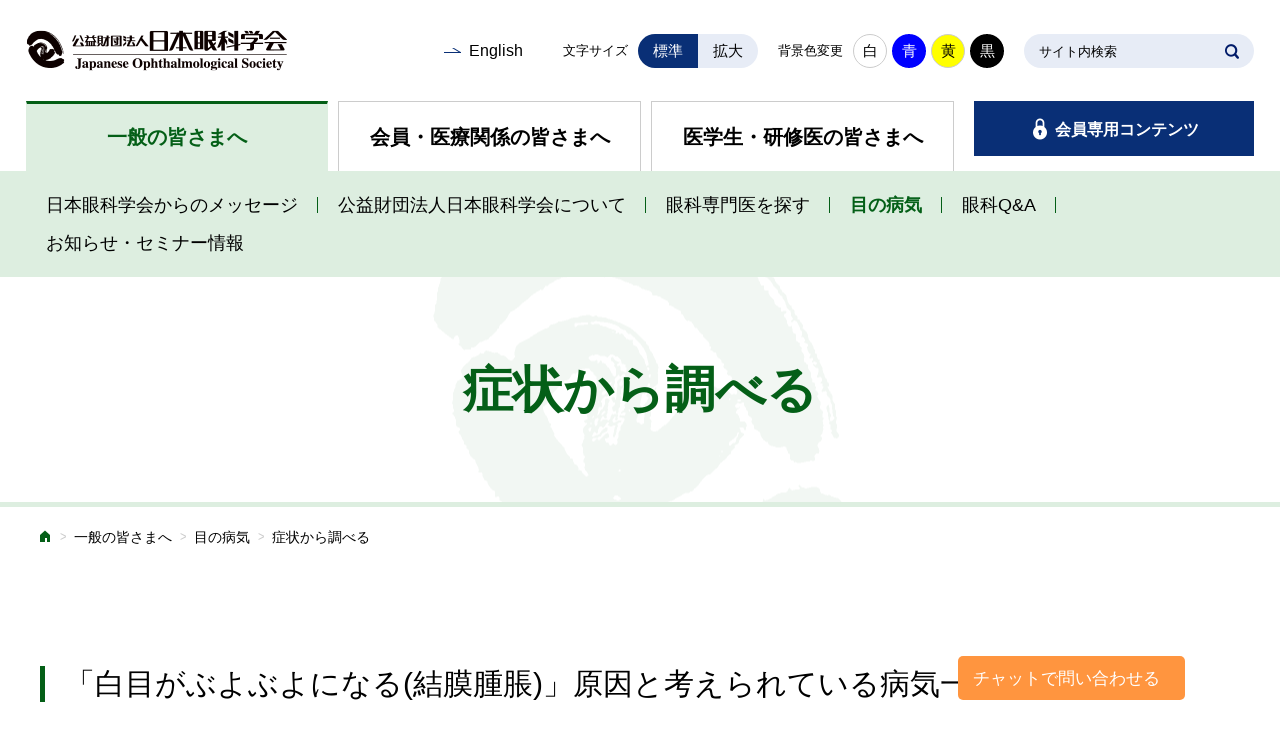

--- FILE ---
content_type: text/html; charset=utf-8
request_url: https://www.nichigan.or.jp/public/disease/symptoms.html?catid=79
body_size: 107480
content:
<!DOCTYPE html>
<html lang="ja-JP">
<head id="Head"><meta http-equiv="Content-Type" content="text/html; charset=UTF-8" /><style id="StylePlaceholder" type="text/css"></style><link id="_Portals__default_" rel="stylesheet" type="text/css" href="/Portals/_default/default.css" /><link id="_Portals__default__nice-select_" rel="stylesheet" type="text/css" href="/js/changeselect/nice-select.css" /><link id="_Portals_0_Skins_NGG_public_" rel="stylesheet" type="text/css" href="/Portals/0/Skins/NGG-public/skin.css" /><link id="_Portals__default_Containers_ZERO_" rel="stylesheet" type="text/css" href="/Portals/_default/Containers/ZERO/container.css" /><link id="_Portals_0_Containers_NGG_" rel="stylesheet" type="text/css" href="/Portals/0/Containers/NGG/container.css" /><link id="_Portals_0_" rel="stylesheet" type="text/css" href="/Portals/0/portal.css" /><script src="/js/tools/jquery-1.11.2.min.js" type="text/javascript"></script><script src="/js/tools/jquery.cookie.js" type="text/javascript"></script><link rel="SHORTCUT ICON" href="/Portals/0/favicon.ico" /><title>
	症状｜日本眼科学会による病気の解説
</title><!-- Google Tag Manager -->
<script>(function(w,d,s,l,i){w[l]=w[l]||[];w[l].push({'gtm.start':
new Date().getTime(),event:'gtm.js'});var f=d.getElementsByTagName(s)[0],
j=d.createElement(s),dl=l!='dataLayer'?'&l='+l:'';j.async=true;j.src=
'https://www.googletagmanager.com/gtm.js?id='+i+dl;f.parentNode.insertBefore(j,f);
})(window,document,'script','dataLayer','GTM-KSBMP5K');</script>
<!-- End Google Tag Manager --></head>
<body id="Body" class="_NGG-public _1Column pcMode pcView"><!-- Google Tag Manager (noscript) -->
<noscript><iframe src="https://www.googletagmanager.com/ns.html?id=GTM-KSBMP5K"
height="0" width="0" style="display:none;visibility:hidden"></iframe></noscript>
<!-- End Google Tag Manager (noscript) -->
    <noscript><div class="lblNoScript"><span id="lblNoScript" class="NormalRed">本システムでは、JavaScriptを利用しています。JavaScriptを有効に設定してからご利用ください。</span></div></noscript> 
    <form method="post" action="/public/disease/symptoms.html?catid=79" onkeypress="javascript:return WebForm_FireDefaultButton(event, 'btnDummyDefault')" id="Form" enctype="multipart/form-data" style="height: 100%;">
<div class="aspNetHidden">
<input type="hidden" name="__EVENTTARGET" id="__EVENTTARGET" value="" />
<input type="hidden" name="__EVENTARGUMENT" id="__EVENTARGUMENT" value="" />
<input type="hidden" name="__VIEWSTATE" id="__VIEWSTATE" value="/[base64]/[base64]/[base64]/[base64]/[base64]/[base64]/[base64]/jgavplqLjgo/[base64]/[base64]/kvJrmoYjlhoU8L2E+PHVsPg0KPGxpIGNsYXNzPSJUYWIxNjEiPjxhIGlkPSJkbm5fY3RyNzkxX1NFT01lbnVWMl9UYWIxNjEiICBocmVmPSIvbWVtYmVyL3N5dWthaS9zb2thaV9wYXN0Lmh0bWwiID7pgY7ljrvjga7ml6XmnKznnLznp5HlrabkvJrnt4/[base64]/ngrk8L2E+PC9saT4NCjxsaSBjbGFzcz0iVGFiMTY2Ij48YSBpZD0iZG5uX2N0cjc5MV9TRU9NZW51VjJfVGFiMTY2IiAgaHJlZj0iaHR0cHM6Ly9tZW1iZXIubmljaGlnYW4ub3IuanAvam9zV2ViTWVtYmVyL2h0bWwvZmFxLmh0bWwiID7jg5Hjgrnjg6/[base64]/[base64]/[base64]/[base64]/[base64]/mtq/mlZnogrI8L2E+PHVsPg0KPGxpIGNsYXNzPSJUYWIxOTciPjxhIGlkPSJkbm5fY3RyNzkxX1NFT01lbnVWMl9UYWIxOTciICBocmVmPSIvTGlua0NsaWNrLmFzcHg/[base64]/ruODnuODi+ODpeOCouODqzwvYT48L2xpPg0KPGxpIGNsYXNzPSJUYWIyMDUiPjxhIGlkPSJkbm5fY3RyNzkxX1NFT01lbnVWMl9UYWIyMDUiICBocmVmPSIvc2VubW9uL2ZhY2lsaXR5L3Byb2dyYW0uaHRtbCIgPuODouODh+ODq+eglOS/ruODl+ODreOCsOODqeODoDwvYT48L2xpPg0KPGxpIGNsYXNzPSJUYWIzMDYiPjxhIGlkPSJkbm5fY3RyNzkxX1NFT01lbnVWMl9UYWIzMDYiICBocmVmPSIvc2VubW9uL2ZhY2lsaXR5L21hdGVyaWFsc19yZWxhdGVkLmh0bWwiID7ml6XmnKzlsILploDljLvmqZ/[base64]/[base64]/mtq/[base64]/[base64]/[base64]/[base64]/[base64]/jgIHnmb3nm67jgpLopobjgaPjgabjgYTjgovljYrpgI/mmI7jga7ohpzjga7jgZPjgajjgafjgZnjgILjgb7jgbbjgZ/jga7oo4/lgbTjgYvjgonmipjjgorov5TjgZfjgablvLfohpzvvIjnnLzjgpLopobjgYbnmb3jgYTlsaTvvInjgpLopobjgYTjgIHop5LohpzvvIjpu5Lnm67vvInjga7nuIHjgavntprjgYTjgabjgYTjgb7jgZnjgILntZDohpzjga/nm67jga7mnIDliJ3jga7noKbjgajjgZfjgablsI/jgZXjgYTnlbDnianjgoTmhJ/mn5Pnl4fjga7ljp/[base64]/[base64]/[base64]/[base64]/nirbmhYvjgajjgarjgorpgZXlkozmhJ/jgoTnlbDnianmhJ/jgpLoh6ropprjgZfjgb7jgZnjgILku5bjga7ljp/lm6DjgajjgZfjgabjga/[base64]/[base64]/cGRpZD0xMyIgdGFyZ2V0PSIiPuOCouODrOODq+OCruODvOaAp+e1kOiGnOeCjjwvYT4gICAgICAgIDwvbGk+ZAIBD2QWAgIBDxYCHwEFdyAgICAgICAgPGxpPiAgICAgICAgICAgIDxhIGhyZWY9Ii9wdWJsaWMvZGlzZWFzZS9uYW1lLmh0bWw/cGRpZD0xNCIgdGFyZ2V0PSIiPuOCpuOCpOODq+OCueaAp+e1kOiGnOeCjjwvYT4gICAgICAgIDwvbGk+ZAICD2QWAgIBDxYCHwEFbiAgICAgICAgPGxpPiAgICAgICAgICAgIDxhIGhyZWY9Ii9wdWJsaWMvZGlzZWFzZS9uYW1lLmh0bWw/cGRpZD0xNiIgdGFyZ2V0PSIiPue1kOiGnOW8m+e3qeeXhzwvYT4gICAgICAgIDwvbGk+ZAIDD2QWAgIBDxYCHwEFaCAgICAgICAgPGxpPiAgICAgICAgICAgIDxhIGhyZWY9Ii9wdWJsaWMvZGlzZWFzZS9uYW1lLmh0bWw/cGRpZD0xNSIgdGFyZ2V0PSIiPue/[base64]/[base64]/[base64]/[base64]" />
</div>

<script type="text/javascript">
//<![CDATA[
var theForm = document.forms['Form'];
if (!theForm) {
    theForm = document.Form;
}
function __doPostBack(eventTarget, eventArgument) {
    if (!theForm.onsubmit || (theForm.onsubmit() != false)) {
        theForm.__EVENTTARGET.value = eventTarget;
        theForm.__EVENTARGUMENT.value = eventArgument;
        theForm.submit();
    }
}
//]]>
</script>


<script src="/WebResource.axd?d=HACbP2ms3mURq8yQahZ94NftDxGkrTrEso8YhCnpCghR5jOkYRpEVMaG-D1thcxQFKdga4NLhpsbdCG30&amp;t=638568928745067788" type="text/javascript"></script>


<script src="/js/dnncore.js" type="text/javascript"></script>
<script src="/js/infocms.js" type="text/javascript"></script>
<script src="/js/changeselect/jquery.nice-select.js" type="text/javascript"></script><script type="text/javascript" src="/js/tools/jquery.fontSize.js"></script><script type="text/javascript">
<!--
(function($){
$(function(){
          $("#font-size").fontSize({defaultState:2});
          $("#font-color").fontColor();
});
})(jQuery);
// -->
</script>

<script src="/ScriptResource.axd?d=1sz3LfkPp5XdwXAKZrVqS7iXlYbkTjt2OpgZ_LiI0M6W6Zp0l1PM0bTtjcpwpKn4ke3ZdcNC1DXu7qfpWNpxwNA9Dgz5Kn0sS5Fd21K9OWtzGKSboejMJxr0A-weAZBQl9n1tz2I3LxGpdIFBsseI1lVufI1&amp;t=ffffffffc820c398" type="text/javascript"></script>
<script src="/ScriptResource.axd?d=lf8r7OHBoje33IWvh2REfbWIVmzXrpxmZ1KazVRrlJ_BJnLl_EyoiC-6QUfG9mWgZ6CZP7UeUevNcTTIKvpBakNZJGRYTrdQmIz3kuUNVdjppuewMHISK8IX_azZwQqA7JwlCE9mNIUM9Q1lhG_jX9Z27PigFRIcZXTL3w2&amp;t=ffffffffc820c398" type="text/javascript"></script>
<script src="/WebResource.axd?d=iJnbO55R6xYCjOXAFCClzyI6ja25mlmJoT6n5EPQaEbP0IWDVAdjAPVURzYqkI7_tTxBDggErWz_i1NG0&amp;t=638568928745067788" type="text/javascript"></script>
        <input type="submit" name="btnDummyDefault" value="" onclick="return false;" id="btnDummyDefault" style="display:none;" />
        
        
<script>jQuery.noConflict();</script>
<script src="/Portals/0/js/smoothScroll/smoothScroll.js"></script>
<script src="/Portals/0/js/toTop/toTop.js"></script>
<script src="/Portals/0/js/placeholder/placeholder.js"></script>
<script src="/Portals/0/js/burger/burger.js"></script>
<link rel="stylesheet" type="text/css" href="/Portals/0/js/burger/burger.css">
<script src="/Portals/0/js/spTel/spTel.js"></script> 
<script src="/Portals/0/js/matchHeight/jquery.matchHeight.js"></script> 
<script src="/Portals/0/js/common.js"></script>

<div id="skin" class="skinWrapper">
	<div id="blockskip"><a href="#main">本文へ</a>
</div>
	<header id="header">
		<div class="headTop">
			<div class="innerSpace">
				<div class="left">
					<div class="logo"><a id="dnn_dnnLOGO_hypLogo" title="公益財団法人日本眼科学会" href="/"><img id="dnn_dnnLOGO_imgLogo" src="/Portals/0/logo.png" alt="公益財団法人日本眼科学会" style="border-width:0px;" /></a></div>
				</div>
				<div class="right">
					<div id="dnn_HeadPane" class="HeadPane">
<div class="ic-moduleheader"></div>
<section class="moduleSkin moduleZero">
	<div class="moduleButton"></div>
	<div id="dnn_ctr792_ContentPane"><!-- Start_Module_792 --><div id="dnn_ctr792_ModuleContent">
	
<p class="hLink"><a href="/english/" class="linkTxt">English</a></p>


<!-- End_Module_792 -->
</div></div>
</section>

</div>
					<div id="dnn_HeadControlPane" class="HeadControlPane">
<div class="ic-moduleheader"></div>
<section class="moduleSkin moduleZero">
	<div class="moduleButton"></div>
	<div id="dnn_ctr391_ContentPane"><!-- Start_Module_391 --><div id="dnn_ctr391_ModuleContent">
	<ul class="j-font ulList_vertical">
          <li id="font-size"><span class="titleSize">文字サイズ</span>
          <ul id="j-font-size">
                    <li id="j-font-size-2" class="size2">標準</li>
                    <li id="j-font-size-3" class="size3">拡大</li>
          </ul>
          </li>
          <li id="font-color"><span class="titleColor">背景色変更</span>
          <ul id="j-font-color">
                    <li id="j-font-color-0" class="color0">白</li>
                    <li id="j-font-color-1" class="color1">青</li>
                    <li id="j-font-color-2" class="color2">黄</li>
                    <li id="j-font-color-3" class="color3">黒</li>
          </ul>
          </li>
</ul>
<!-- End_Module_391 -->
</div></div>
</section>

</div>
					<div class="searchWrap"><span class="placeholder">サイト内検索</span>

<input name="dnn$dnnSEARCH$txtSearch" type="text" maxlength="255" size="20" id="dnn_dnnSEARCH_txtSearch" class="NormalTextBox txtSearch" onkeydown="if(event.keyCode==13){__doPostBack(&#39;dnn$dnnSEARCH$cmdSearch&#39;,&#39;&#39;)}" title="入力欄" />
<a id="dnn_dnnSEARCH_cmdSearch" class="searchBtn" href="javascript:__doPostBack(&#39;dnn$dnnSEARCH$cmdSearch&#39;,&#39;&#39;)">SEARCH</a></div>
				</div>
			</div>
		</div>
		<div class="headBottom">
			<div class="innerSpace">
				<div id="dnn_HeadTabPane" class="HeadTabPane">
<div class="ic-moduleheader"></div>
<section class="moduleSkin moduleZero">
	<div class="moduleButton"></div>
	<div id="dnn_ctr431_ContentPane"><!-- Start_Module_431 --><div id="dnn_ctr431_ModuleContent">
	
<div class="hNavTop layoutItem betweened">
<ul class="hTab layoutItem col3">
    <li class="public"><a href="/public/">一般の皆さまへ</a></li>
    <li class="member"><a href="/member/">会員・医療関係の皆さまへ</a></li>
    <li class="intern"><a href="/intern/">医学生・研修医の皆さまへ</a></li>
</ul>
<p class="hLogin"><a href="/member/memberonly/">会員専用コンテンツ </a></p>
</div>


<!-- End_Module_431 -->
</div></div>
</section>

</div>
			</div>
			<div id="dnn_HeadNavPane" class="HeadNavPane">
<div class="ic-moduleheader"></div>
<section class="moduleSkin moduleZero">
	<div class="moduleButton"></div>
	<div id="dnn_ctr791_ContentPane"><!-- Start_Module_791 --><div id="dnn_ctr791_ModuleContent">
	<!-- SEOMenuStart --><div id="dnn_ctr791_SEOMenuV2" class="hNav">
<ul>
<li class="Tab101 parentItem"><a id="dnn_ctr791_SEOMenuV2_Tab101"  class="parentLink" href="/public/" >一般の皆さまへ</a><ul>
<li class="Tab102"><a id="dnn_ctr791_SEOMenuV2_Tab102"  href="/public/message/" >日本眼科学会からのメッセージ</a></li>
<li class="Tab103"><a id="dnn_ctr791_SEOMenuV2_Tab103"  href="/public/about/" >公益財団法人日本眼科学会について</a></li>
<li class="Tab104"><a id="dnn_ctr791_SEOMenuV2_Tab104"  href="https://member.nichigan.or.jp/josWebMember/html/senmoni_search_index.html" >眼科専門医を探す</a></li>
<li class="Tab106 parentItem"><a id="dnn_ctr791_SEOMenuV2_Tab106"  class="parentLink" href="/public/disease/" >目の病気</a><ul>
<li class="Tab279"><a id="dnn_ctr791_SEOMenuV2_Tab279"  href="/public/disease/#TabModule890_958" >治療法一覧</a><ul>
<li class="Tab411"><a id="dnn_ctr791_SEOMenuV2_Tab411"  href="/public/disease/treatment/item10.html" >近視進行抑制</a></li>
<li class="Tab281"><a id="dnn_ctr791_SEOMenuV2_Tab281"  href="/public/disease/treatment/item01.html" >白内障手術</a></li>
<li class="Tab353"><a id="dnn_ctr791_SEOMenuV2_Tab353"  href="/public/disease/treatment/item08.html" >LASIK</a></li>
<li class="Tab410"><a id="dnn_ctr791_SEOMenuV2_Tab410"  href="/public/disease/treatment/item09.html" >SMILE</a></li>
<li class="Tab357"><a id="dnn_ctr791_SEOMenuV2_Tab357"  href="/public/disease/treatment/tabid357.html" >有水晶体眼内レンズ</a></li>
<li class="Tab288"><a id="dnn_ctr791_SEOMenuV2_Tab288"  href="/public/disease/treatment/item05.html" >緑内障治療</a></li>
<li class="Tab287"><a id="dnn_ctr791_SEOMenuV2_Tab287"  href="/public/disease/treatment/item04.html" >硝子体手術</a></li>
<li class="Tab286"><a id="dnn_ctr791_SEOMenuV2_Tab286"  href="/public/disease/treatment/item03.html" >抗VEGF治療</a></li>
<li class="Tab290"><a id="dnn_ctr791_SEOMenuV2_Tab290"  href="/public/disease/treatment/item07.html" >光線力学的療法（photodynamic therapy：PDT）</a></li>
<li class="Tab289"><a id="dnn_ctr791_SEOMenuV2_Tab289"  href="/public/disease/treatment/item06.html" >眼科領域のレーザー治療</a></li>
</ul>
</li>
<li class="Tab280"><a id="dnn_ctr791_SEOMenuV2_Tab280"  href="/public/disease/#TabModule890_959" >目の構造</a><ul>
<li class="Tab282"><a id="dnn_ctr791_SEOMenuV2_Tab282"  href="/public/disease/structure/item01.html" >眼の構造</a></li>
<li class="Tab284"><a id="dnn_ctr791_SEOMenuV2_Tab284"  href="/public/disease/structure/item03.html" >眼の付属器</a></li>
<li class="Tab283"><a id="dnn_ctr791_SEOMenuV2_Tab283"  href="/public/disease/structure/item02.html" >視覚路</a></li>
</ul>
</li>
</ul>
</li>
<li class="Tab109"><a id="dnn_ctr791_SEOMenuV2_Tab109"  href="/public/qa/" >眼科Q&amp;A</a></li>
<li class="Tab110"><a id="dnn_ctr791_SEOMenuV2_Tab110"  href="/public/news/" >お知らせ・セミナー情報</a></li>
</ul>
</li>
<li class="Tab112"><a id="dnn_ctr791_SEOMenuV2_Tab112"  href="/member/" >会員・医療関係の皆さまへ</a><ul>
<li class="Tab113"><a id="dnn_ctr791_SEOMenuV2_Tab113"  href="/member/about/" >本学会について</a><ul>
<li class="Tab114"><a id="dnn_ctr791_SEOMenuV2_Tab114"  href="/member/about/message/" >日本眼科学会からのメッセージ</a></li>
<li class="Tab115"><a id="dnn_ctr791_SEOMenuV2_Tab115"  href="/member/about/admission/" >入会案内</a></li>
<li class="Tab116"><a id="dnn_ctr791_SEOMenuV2_Tab116"  href="/member/about/summary/gaiyo.html" >日本眼科学会の組織と規則</a><ul>
<li class="Tab117"><a id="dnn_ctr791_SEOMenuV2_Tab117"  href="/member/about/summary/gaiyo.html" >概要</a></li>
<li class="Tab118"><a id="dnn_ctr791_SEOMenuV2_Tab118"  href="/member/about/summary/yakuin.html" >役員一覧</a></li>
<li class="Tab421"><a id="dnn_ctr791_SEOMenuV2_Tab421"  href="/member/about/summary/daigiin.html" >代議員一覧</a></li>
<li class="Tab119"><a id="dnn_ctr791_SEOMenuV2_Tab119"  href="/member/about/summary/hyogiin.html" >評議員一覧</a></li>
<li class="Tab120"><a id="dnn_ctr791_SEOMenuV2_Tab120"  href="/member/about/summary/jigyonaiyo.html" >事業内容</a></li>
<li class="Tab121"><a id="dnn_ctr791_SEOMenuV2_Tab121"  href="/member/about/summary/iinkai_ichiran.html" >主要委員会一覧</a></li>
<li class="Tab122"><a id="dnn_ctr791_SEOMenuV2_Tab122"  href="/member/about/summary/kifu.html" >定款</a></li>
<li class="Tab123"><a id="dnn_ctr791_SEOMenuV2_Tab123"  href="/member/about/summary/kaisoku.html" >会則</a></li>
<li class="Tab124"><a id="dnn_ctr791_SEOMenuV2_Tab124"  href="/member/about/summary/kokaikisoku.html" >情報公開規則</a></li>
<li class="Tab125"><a id="dnn_ctr791_SEOMenuV2_Tab125"  href="/member/about/summary/jigyohokoku.html" >事業報告</a></li>
<li class="Tab126"><a id="dnn_ctr791_SEOMenuV2_Tab126"  href="/member/about/summary/kojinjoho.html" >個人情報保護方針</a></li>
</ul>
</li>
<li class="Tab414"><a id="dnn_ctr791_SEOMenuV2_Tab414"  href="/member/about/YOC/" >Young Ophthalmologists Committee (YOC)</a><ul>
<li class="Tab415"><a id="dnn_ctr791_SEOMenuV2_Tab415"  href="/member/about/YOC/facilitator/" >メンバー紹介</a></li>
<li class="Tab416"><a id="dnn_ctr791_SEOMenuV2_Tab416"  href="/member/about/YOC/activity/" >活動紹介</a></li>
<li class="Tab418"><a id="dnn_ctr791_SEOMenuV2_Tab418"  href="/member/about/YOC/exchange/" >国内交流プログラム</a></li>
<li class="Tab417"><a id="dnn_ctr791_SEOMenuV2_Tab417"  href="/member/about/YOC/column/" >YOCコラム</a></li>
</ul>
</li>
<li class="Tab127"><a id="dnn_ctr791_SEOMenuV2_Tab127"  href="/member/about/jyusyou/" >受賞者一覧</a><ul>
<li class="Tab128"><a id="dnn_ctr791_SEOMenuV2_Tab128"  href="/member/about/jyusyou/jyusyou_tokubetu.html" >日本眼科学会特別貢献賞（JOS Special Service Award）</a></li>
<li class="Tab132"><a id="dnn_ctr791_SEOMenuV2_Tab132"  href="/member/about/jyusyou/jyusyou_gakkai.html" >日本眼科学会賞（JOS Award）</a></li>
<li class="Tab131"><a id="dnn_ctr791_SEOMenuV2_Tab131"  href="/member/about/jyusyou/jyusyou_hyougi.html" >日本眼科学会評議員会賞（JOS Council Award）</a></li>
<li class="Tab130"><a id="dnn_ctr791_SEOMenuV2_Tab130"  href="/member/about/jyusyou/jyusyou_gakujyutu.html" >日本眼科学会学術奨励賞（JOS Young Investigator Award）</a></li>
<li class="Tab129"><a id="dnn_ctr791_SEOMenuV2_Tab129"  href="/member/about/jyusyou/jyusyou_zassi.html" >日本眼科学会雑誌最優秀論文賞（JOS Best Paper Award）</a></li>
<li class="Tab422"><a id="dnn_ctr791_SEOMenuV2_Tab422"  href="/member/about/jyusyou/jyusyou_jjo.html" >JJO功労賞（JJO Distinguished Contribution Award）</a></li>
<li class="Tab133"><a id="dnn_ctr791_SEOMenuV2_Tab133"  href="/member/about/jyusyou/jyusyou_JOS_IYIA.html" >JOS International Young Investigator Award</a></li>
</ul>
</li>
<li class="Tab326"><a id="dnn_ctr791_SEOMenuV2_Tab326"  href="/member/about/ethics/" >倫理委員会</a></li>
<li class="Tab135"><a id="dnn_ctr791_SEOMenuV2_Tab135"  href="/member/about/kanren/" >関連学会</a><ul>
<li class="Tab136"><a id="dnn_ctr791_SEOMenuV2_Tab136"  href="/member/about/kanren/shinsei.html" >日本眼科学会関連学会承認申請のご案内</a></li>
<li class="Tab137"><a id="dnn_ctr791_SEOMenuV2_Tab137"  href="/member/about/kanren/kitei.html" >日本眼科学会関連学会に関する規程</a></li>
</ul>
</li>
</ul>
</li>
<li class="Tab138"><a id="dnn_ctr791_SEOMenuV2_Tab138"  href="/member/news/" >お知らせ</a></li>
<li class="Tab140"><a id="dnn_ctr791_SEOMenuV2_Tab140"  href="/member/journal/" >雑誌・用語集・ガイドライン</a><ul>
<li class="Tab141"><a id="dnn_ctr791_SEOMenuV2_Tab141"  href="/member/journal/guideline/" >ガイドライン・答申</a></li>
<li class="Tab143"><a id="dnn_ctr791_SEOMenuV2_Tab143"  href="/member/journal/syaho/" >日本眼科社会保険会議</a><ul>
<li class="Tab294"><a id="dnn_ctr791_SEOMenuV2_Tab294"  href="/member/journal/syaho/ryoyohi.html" >小児弱視治療用眼鏡等の療養費支給について</a></li>
<li class="Tab157"><a id="dnn_ctr791_SEOMenuV2_Tab157"  href="/member/journal/syaho/housyu.html" >診療報酬点数表</a></li>
<li class="Tab295"><a id="dnn_ctr791_SEOMenuV2_Tab295"  href="/member/journal/syaho/ganyaku.html" >眼科用剤一覧表（先発品・後発品）</a></li>
</ul>
</li>
<li class="Tab144"><a id="dnn_ctr791_SEOMenuV2_Tab144"  href="/member/journal/terms/" >眼科用語集</a></li>
<li class="Tab145"><a id="dnn_ctr791_SEOMenuV2_Tab145"  href="/member/journal/rijikai/" >理事会から</a></li>
<li class="Tab147"><a id="dnn_ctr791_SEOMenuV2_Tab147"  href="/member/journal/strategy/" >戦略企画会議</a></li>
<li class="Tab148"><a id="dnn_ctr791_SEOMenuV2_Tab148"  href="/member/journal/nggz/" >日本眼科学会雑誌</a><ul>
<li class="Tab401"><a id="dnn_ctr791_SEOMenuV2_Tab401"  href="http://journal.nichigan.or.jp/" >オンラインジャーナル（第116巻～）</a></li>
<li class="Tab362"><a id="dnn_ctr791_SEOMenuV2_Tab362"  href="/member/journal/nggz/archive/" >論文アーカイブ（第91巻～第115巻）</a></li>
<li class="Tab403"><a id="dnn_ctr791_SEOMenuV2_Tab403"  href="/member/journal/nggz/bibliography/" >論文書誌情報（～第90巻）</a></li>
<li class="Tab420"><a id="dnn_ctr791_SEOMenuV2_Tab420"  href="/LinkClick.aspx?fileticket=zPgIv0RjL%2fU%3d&tabid=420" >日本眼科学会雑誌査読者一覧</a></li>
</ul>
</li>
<li class="Tab150"><a id="dnn_ctr791_SEOMenuV2_Tab150"  href="/member/journal/jjo/" >Japanese Journal of Ophthalmology</a><ul>
<li class="Tab300"><a id="dnn_ctr791_SEOMenuV2_Tab300"  href="/member/journal/jjo/important_news_20240807.html" >重要なお知らせ</a><ul>
<li class="Tab413"><a id="dnn_ctr791_SEOMenuV2_Tab413"  href="/member/journal/jjo/important_news_20240807.html" >オープンアクセスの導入・投稿書類についてお知らせ</a></li>
<li class="Tab151"><a id="dnn_ctr791_SEOMenuV2_Tab151"  href="/member/journal/jjo/important_news.html" >投稿に関わる重要なお知らせ（利益相反とAuthorshipの報告について）</a></li>
<li class="Tab361"><a id="dnn_ctr791_SEOMenuV2_Tab361"  href="/member/journal/jjo/important_news_20220131.html" >会員限定無料閲覧サービスについて</a></li>
<li class="Tab152"><a id="dnn_ctr791_SEOMenuV2_Tab152"  href="/member/journal/jjo/important_news_20150217.html" >カラー印刷代金の無料化とカラー印刷代金免除制度廃止のご案内</a></li>
<li class="Tab153"><a id="dnn_ctr791_SEOMenuV2_Tab153"  href="/member/journal/jjo/important_news_20161205.html" >SharedIt サービス導入のお知らせ</a></li>
<li class="Tab336"><a id="dnn_ctr791_SEOMenuV2_Tab336"  href="/member/journal/jjo/review.html" >査読結果の提出方法について</a></li>
</ul>
</li>
<li class="Tab296"><a id="dnn_ctr791_SEOMenuV2_Tab296"  href="/member/journal/jjo/editorialboard.html" >Editorial Board</a></li>
<li class="Tab301"><a id="dnn_ctr791_SEOMenuV2_Tab301"  href="https://www.springer.com/journal/10384" target="_blank">On-line Journal</a><ul>
<li class="Tab303"><a id="dnn_ctr791_SEOMenuV2_Tab303"  href="https://www.springer.com/journal/10384" target="_blank">Vol.48～</a></li>
<li class="Tab149"><a id="dnn_ctr791_SEOMenuV2_Tab149"  href="/member/journal/jjo/jjo-oj/" >Vol.41～Vol.47</a></li>
<li class="Tab332"><a id="dnn_ctr791_SEOMenuV2_Tab332"  href="/member/journal/jjo/search_recent_articles/" >Search Recent Articles</a></li>
<li class="Tab335"><a id="dnn_ctr791_SEOMenuV2_Tab335"  href="/LinkClick.aspx?fileticket=itXwHSrjOdA%3d&tabid=335" target="_blank">Top Cited Articles</a></li>
</ul>
</li>
<li class="Tab302"><a id="dnn_ctr791_SEOMenuV2_Tab302"  href="/member/journal/jjo/onlinesousa.html" >投稿について</a><ul>
<li class="Tab304"><a id="dnn_ctr791_SEOMenuV2_Tab304"  href="https://www.springer.com/journal/10384/submission-guidelines" target="_blank">Instructions for Authors</a></li>
<li class="Tab155"><a id="dnn_ctr791_SEOMenuV2_Tab155"  href="/member/journal/jjo/onlinesousa.html" >オンライン投稿の操作方法について</a></li>
<li class="Tab154"><a id="dnn_ctr791_SEOMenuV2_Tab154"  href="/member/journal/jjo/submission.html" >Submission of Figures and Tables to JJO</a></li>
</ul>
</li>
</ul>
</li>
<li class="Tab156"><a id="dnn_ctr791_SEOMenuV2_Tab156"  href="/member/journal/reproduction.html" >転載許諾について</a><ul>
<li class="Tab313"><a id="dnn_ctr791_SEOMenuV2_Tab313"  href="/member/journal/reproduction_guidelines.html" >ガイドライン転載窓口一覧</a></li>
</ul>
</li>
</ul>
</li>
<li class="Tab158"><a id="dnn_ctr791_SEOMenuV2_Tab158"  href="/member/grant/" >学術賞・助成金一覧</a></li>
<li class="Tab159"><a id="dnn_ctr791_SEOMenuV2_Tab159"  href="/member/syukai/" >学術集会</a><ul>
<li class="Tab160"><a id="dnn_ctr791_SEOMenuV2_Tab160"  href="/member/syukai/sokai.html" >総会案内</a><ul>
<li class="Tab161"><a id="dnn_ctr791_SEOMenuV2_Tab161"  href="/member/syukai/sokai_past.html" >過去の日本眼科学会総会一覧</a></li>
<li class="Tab162"><a id="dnn_ctr791_SEOMenuV2_Tab162"  href="/member/syukai/ringan_past.html" >過去の日本臨床眼科学会一覧</a></li>
</ul>
</li>
<li class="Tab163"><a id="dnn_ctr791_SEOMenuV2_Tab163"  href="/member/syukai/hyoji.html" >主要学術集会予定表</a></li>
<li class="Tab297"><a id="dnn_ctr791_SEOMenuV2_Tab297"  href="/member/syukai/hyoji_international.html" >国際学会予定表</a></li>
<li class="Tab298"><a id="dnn_ctr791_SEOMenuV2_Tab298"  href="/member/syukai/hyoji_other.html" >その他学術集会予定表</a></li>
</ul>
</li>
<li class="Tab164"><a id="dnn_ctr791_SEOMenuV2_Tab164"  href="/member/memberonly/" >会員専用コンテンツ</a><ul>
<li class="Tab165"><a id="dnn_ctr791_SEOMenuV2_Tab165"  href="/member/memberonly/login/addition/" target="_blank">会員マイページへのログイン</a><ul>
<li class="Tab328"><a id="dnn_ctr791_SEOMenuV2_Tab328"  href="/member/memberonly/login/addition/" >ログインの注意点</a></li>
<li class="Tab166"><a id="dnn_ctr791_SEOMenuV2_Tab166"  href="https://member.nichigan.or.jp/josWebMember/html/faq.html" >パスワードをお忘れの方</a></li>
<li class="Tab167"><a id="dnn_ctr791_SEOMenuV2_Tab167"  href="/underconstruction/" >よくあるお問い合わせ</a><ul>
<li class="Tab168"><a id="dnn_ctr791_SEOMenuV2_Tab168"  href="/underconstruction/" >会員マイページとは？</a></li>
</ul>
</li>
<li class="Tab169"><a id="dnn_ctr791_SEOMenuV2_Tab169"  href="mailto:login@po.nichigan.or.jp" >会員マイページサポートセンター</a></li>
</ul>
</li>
<li class="Tab170"><a id="dnn_ctr791_SEOMenuV2_Tab170"  href="/member/memberonly/tetsuzuki/" >各種お手続き</a><ul>
<li class="Tab171"><a id="dnn_ctr791_SEOMenuV2_Tab171"  href="/member/memberonly/tetsuzuki/henko.html" >会員情報の変更</a></li>
<li class="Tab348"><a id="dnn_ctr791_SEOMenuV2_Tab348"  href="/member/memberonly/tetsuzuki/hikiotoshi.html" >会費引き落とし口座の変更</a></li>
<li class="Tab172"><a id="dnn_ctr791_SEOMenuV2_Tab172"  href="/member/memberonly/tetsuzuki/kaiinsyou.html" >会員証発行</a></li>
<li class="Tab173"><a id="dnn_ctr791_SEOMenuV2_Tab173"  href="/member/memberonly/tetsuzuki/taikai.html" >退会方法</a></li>
<li class="Tab174"><a id="dnn_ctr791_SEOMenuV2_Tab174"  href="/member/memberonly/tetsuzuki/journal.html" >会誌送付の中止・再開</a></li>
</ul>
</li>
</ul>
</li>
<li class="Tab175"><a id="dnn_ctr791_SEOMenuV2_Tab175"  href="/member/link/" >関連リンク集</a></li>
<li class="Tab176"><a id="dnn_ctr791_SEOMenuV2_Tab176"  href="/member/other/retina_blastoma/" >その他情報</a><ul>
<li class="Tab177"><a id="dnn_ctr791_SEOMenuV2_Tab177"  href="/member/other/retina_blastoma/" >網膜芽細胞腫登録票</a></li>
<li class="Tab347"><a id="dnn_ctr791_SEOMenuV2_Tab347"  href="/member/other/genome/" >ゲノム試料・情報の収集と提供</a></li>
</ul>
</li>
<li class="Tab349"><a id="dnn_ctr791_SEOMenuV2_Tab349"  href="/senmon/" >専門医制度</a></li>
</ul>
</li>
<li class="Tab178"><a id="dnn_ctr791_SEOMenuV2_Tab178"  href="/senmon/" >専門医制度</a><ul>
<li class="Tab179"><a id="dnn_ctr791_SEOMenuV2_Tab179"  href="/senmon/about/" >眼科専門医とは</a><ul>
<li class="Tab180"><a id="dnn_ctr791_SEOMenuV2_Tab180"  href="/senmon/about/feature/" >眼科専門医の魅力</a></li>
<li class="Tab181"><a id="dnn_ctr791_SEOMenuV2_Tab181"  href="/senmon/about/message/" >眼科専門医からのメッセージ</a></li>
</ul>
</li>
<li class="Tab182"><a id="dnn_ctr791_SEOMenuV2_Tab182"  href="/senmon/purpose/" >眼科専門医を目指す方へ</a><ul>
<li class="Tab183"><a id="dnn_ctr791_SEOMenuV2_Tab183"  href="/senmon/purpose/kenshu.html" >眼科専門医取得の手引き（新専門医制度）</a><ul>
<li class="Tab307"><a id="dnn_ctr791_SEOMenuV2_Tab307"  href="/senmon/purpose/syutoku.html" >眼科専門医取得の手引き（旧制度）</a></li>
</ul>
</li>
<li class="Tab184"><a id="dnn_ctr791_SEOMenuV2_Tab184"  href="/senmon/purpose/kensyupro.html" >眼科専門研修基幹施設</a><ul>
<li class="Tab195"><a id="dnn_ctr791_SEOMenuV2_Tab195"  href="/senmon/purpose/kensyupro_kijun.html" >眼科専門研修基幹施設承認審査について</a></li>
</ul>
</li>
<li class="Tab185"><a id="dnn_ctr791_SEOMenuV2_Tab185"  href="/senmon/purpose/jyuken.html" >専門医認定試験受験の手引き</a></li>
<li class="Tab186"><a id="dnn_ctr791_SEOMenuV2_Tab186"  href="/senmon/purpose/examination.html" >専門医試験問題</a></li>
<li class="Tab343"><a id="dnn_ctr791_SEOMenuV2_Tab343"  href="/senmon/purpose/examination_guidance.html" >2026年度専門医認定試験</a><ul>
<li class="Tab344"><a id="dnn_ctr791_SEOMenuV2_Tab344"  href="/senmon/purpose/application.html" >専門医認定試験願書</a></li>
</ul>
</li>
</ul>
</li>
<li class="Tab188"><a id="dnn_ctr791_SEOMenuV2_Tab188"  href="/senmon/renewal/" >眼科専門医を更新される方へ</a><ul>
<li class="Tab308"><a id="dnn_ctr791_SEOMenuV2_Tab308"  href="/senmon/renewal/koshin_new.html" >専門医資格更新認定（新専門医制度）</a></li>
<li class="Tab189"><a id="dnn_ctr791_SEOMenuV2_Tab189"  href="/senmon/renewal/koshin.html" >専門医資格更新認定（旧専門医制度）</a></li>
<li class="Tab192"><a id="dnn_ctr791_SEOMenuV2_Tab192"  href="/senmon/renewal/education/" >生涯教育</a><ul>
<li class="Tab197"><a id="dnn_ctr791_SEOMenuV2_Tab197"  href="/LinkClick.aspx?fileticket=TE5qj1QLICY%3d&tabid=197" target="_blank">書籍</a></li>
<li class="Tab311"><a id="dnn_ctr791_SEOMenuV2_Tab311"  href="/LinkClick.aspx?fileticket=EmyNpSVwGIY%3d&tabid=311" target="_blank">日本眼科学会雑誌掲載の生涯教育講座</a></li>
<li class="Tab198"><a id="dnn_ctr791_SEOMenuV2_Tab198"  href="/LinkClick.aspx?fileticket=Yi80hWQ4XWg%3d&tabid=198" target="_blank">生涯教育事業（定期）</a></li>
</ul>
</li>
<li class="Tab200"><a id="dnn_ctr791_SEOMenuV2_Tab200"  href="/senmon/renewal/procedure/" >専門医制度各種手続</a><ul>
<li class="Tab309"><a id="dnn_ctr791_SEOMenuV2_Tab309"  href="/senmon/renewal/procedure/saihakkou.html" >再発行</a></li>
<li class="Tab310"><a id="dnn_ctr791_SEOMenuV2_Tab310"  href="/senmon/renewal/procedure/kyushi.html" >休止</a></li>
<li class="Tab187"><a id="dnn_ctr791_SEOMenuV2_Tab187"  href="/senmon/renewal/procedure/applicationform.html" >専門医制度単位認定申請</a></li>
<li class="Tab316"><a id="dnn_ctr791_SEOMenuV2_Tab316"  href="/senmon/renewal/procedure/syoumeisyo.html" >専門医証明書</a></li>
<li class="Tab419"><a id="dnn_ctr791_SEOMenuV2_Tab419"  href="/senmon/renewal/procedure/plaque.html" >日本眼科学会認定専門医プレート</a></li>
</ul>
</li>
<li class="Tab400"><a id="dnn_ctr791_SEOMenuV2_Tab400"  href="/senmon/renewal/e-learning.html" >日本眼科学会　専門医共通講習e-ラーニング</a></li>
</ul>
</li>
<li class="Tab201"><a id="dnn_ctr791_SEOMenuV2_Tab201"  href="/senmon/facility/" >専門医研修施設の方へ</a><ul>
<li class="Tab202"><a id="dnn_ctr791_SEOMenuV2_Tab202"  href="/senmon/facility/guide.html" >専門医研修施設の方への手引き</a></li>
<li class="Tab203"><a id="dnn_ctr791_SEOMenuV2_Tab203"  href="/senmon/facility/reference.html" >眼科専門研修プログラム整備基準</a></li>
<li class="Tab204"><a id="dnn_ctr791_SEOMenuV2_Tab204"  href="/senmon/facility/manual.html" >眼科専門研修マニュアル</a></li>
<li class="Tab205"><a id="dnn_ctr791_SEOMenuV2_Tab205"  href="/senmon/facility/program.html" >モデル研修プログラム</a></li>
<li class="Tab306"><a id="dnn_ctr791_SEOMenuV2_Tab306"  href="/senmon/facility/materials_related.html" >日本専門医機構関連資料</a></li>
<li class="Tab408"><a id="dnn_ctr791_SEOMenuV2_Tab408"  href="/senmon/facility/shisetsu.html" >日本眼科学会専門医制度研修施設</a></li>
</ul>
</li>
<li class="Tab206"><a id="dnn_ctr791_SEOMenuV2_Tab206"  href="/senmon/byelaw/" >関連する規則</a><ul>
<li class="Tab207"><a id="dnn_ctr791_SEOMenuV2_Tab207"  href="/senmon/byelaw/related/" >日本眼科学会専門医制度関連</a><ul>
<li class="Tab359"><a id="dnn_ctr791_SEOMenuV2_Tab359"  href="/senmon/byelaw/related/kisoku2022.html" >日本眼科学会専門医制度規則</a></li>
<li class="Tab360"><a id="dnn_ctr791_SEOMenuV2_Tab360"  href="/senmon/byelaw/related/saisoku2022.html" >日本眼科学会専門医制度規則施行細則</a></li>
</ul>
</li>
<li class="Tab210"><a id="dnn_ctr791_SEOMenuV2_Tab210"  href="/senmon/byelaw/organization/" >日本専門医機構関連</a></li>
</ul>
</li>
<li class="Tab211"><a id="dnn_ctr791_SEOMenuV2_Tab211"  href="/senmon/other/" >その他</a><ul>
<li class="Tab212"><a id="dnn_ctr791_SEOMenuV2_Tab212"  href="/senmon/other/path/" >取得後の進路</a></li>
<li class="Tab213"><a id="dnn_ctr791_SEOMenuV2_Tab213"  href="/senmon/other/subspecialty/" >関連するサブスペ領域</a></li>
<li class="Tab214"><a id="dnn_ctr791_SEOMenuV2_Tab214"  href="/senmon/other/disposition/" >眼科専門医に対する処分の考え方</a></li>
<li class="Tab387"><a id="dnn_ctr791_SEOMenuV2_Tab387"  href="/senmon/other/jigyouapply/tabid387.html" >生涯教育事業を開催される方へ</a></li>
</ul>
</li>
<li class="Tab215"><a id="dnn_ctr791_SEOMenuV2_Tab215"  href="/senmon/news/" >お知らせ</a></li>
</ul>
</li>
<li class="Tab217"><a id="dnn_ctr791_SEOMenuV2_Tab217"  href="/intern/" >医学生・研修医の皆さまへ</a><ul>
<li class="Tab218"><a id="dnn_ctr791_SEOMenuV2_Tab218"  href="/intern/message/" >日本眼科学会からのメッセージ</a></li>
<li class="Tab219"><a id="dnn_ctr791_SEOMenuV2_Tab219"  href="/intern/innovative/visualcell.html" >眼科の最先端医療</a><ul>
<li class="Tab220"><a id="dnn_ctr791_SEOMenuV2_Tab220"  href="/intern/innovative/visualcell.html" >視細胞移植</a></li>
<li class="Tab221"><a id="dnn_ctr791_SEOMenuV2_Tab221"  href="/intern/innovative/cornea.html" >角膜内皮細胞移植</a></li>
<li class="Tab222"><a id="dnn_ctr791_SEOMenuV2_Tab222"  href="/intern/innovative/ai.html" >AI</a></li>
</ul>
</li>
<li class="Tab223"><a id="dnn_ctr791_SEOMenuV2_Tab223"  href="/intern/summary/introduce/" >眼科とは</a><ul>
<li class="Tab224"><a id="dnn_ctr791_SEOMenuV2_Tab224"  href="/intern/summary/introduce/" >眼科の紹介</a><ul>
<li class="Tab225"><a id="dnn_ctr791_SEOMenuV2_Tab225"  href="/intern/summary/introduce/subspecialty.html" > 眼科のSubspecialty</a></li>
<li class="Tab226"><a id="dnn_ctr791_SEOMenuV2_Tab226"  href="/intern/summary/introduce/medicine.html" >外科学と内科学</a></li>
<li class="Tab227"><a id="dnn_ctr791_SEOMenuV2_Tab227"  href="/intern/summary/introduce/outline.html" >未熟児からお年寄りまで</a></li>
<li class="Tab305"><a id="dnn_ctr791_SEOMenuV2_Tab305"  href="/intern/summary/introduce/introduction.html" >日本眼科学会の紹介</a></li>
</ul>
</li>
<li class="Tab228"><a id="dnn_ctr791_SEOMenuV2_Tab228"  href="/intern/summary/feature/" >眼科の魅力</a><ul>
<li class="Tab229"><a id="dnn_ctr791_SEOMenuV2_Tab229"  href="/intern/summary/feature/importance.html" >眼科の重要性</a></li>
<li class="Tab230"><a id="dnn_ctr791_SEOMenuV2_Tab230"  href="/intern/summary/feature/senior.html" >なぜ眼科を選んだか？</a></li>
<li class="Tab231"><a id="dnn_ctr791_SEOMenuV2_Tab231"  href="/intern/summary/feature/agrement.html" >先輩眼科医からのメッセージ</a></li>
</ul>
</li>
<li class="Tab233"><a id="dnn_ctr791_SEOMenuV2_Tab233"  href="/intern/summary/qa/" >皆様からの質問に答えますコーナー</a></li>
<li class="Tab232"><a id="dnn_ctr791_SEOMenuV2_Tab232"  href="/intern/summary/event.html" >医学生・研修医のためのイベント</a><ul>
<li class="Tab412"><a id="dnn_ctr791_SEOMenuV2_Tab412"  href="https://ganka-online-session.net/" >眼科ONLINE SESSION 2024</a></li>
</ul>
</li>
</ul>
</li>
<li class="Tab237"><a id="dnn_ctr791_SEOMenuV2_Tab237"  href="/intern/career-path/flow.html" >眼科医のキャリアパス</a><ul>
<li class="Tab238"><a id="dnn_ctr791_SEOMenuV2_Tab238"  href="/intern/career-path/flow.html" >眼科専門医を取ろう</a></li>
<li class="Tab239"><a id="dnn_ctr791_SEOMenuV2_Tab239"  href="/intern/career-path/career-path.html" >眼科専門医取得後の進路</a></li>
</ul>
</li>
<li class="Tab240"><a id="dnn_ctr791_SEOMenuV2_Tab240"  href="/intern/woman/career-path.html" >女性医師へのメッセージ</a><ul>
<li class="Tab241"><a id="dnn_ctr791_SEOMenuV2_Tab241"  href="/intern/woman/career-path.html" >女性医師の活躍・キャリアパス</a></li>
</ul>
</li>
<li class="Tab243"><a id="dnn_ctr791_SEOMenuV2_Tab243"  href="/intern/other/microsurgery.html" >その他</a><ul>
<li class="Tab244"><a id="dnn_ctr791_SEOMenuV2_Tab244"  href="/intern/other/microsurgery.html" >マイクロサージェリーの紹介</a></li>
<li class="Tab245"><a id="dnn_ctr791_SEOMenuV2_Tab245"  href="/intern/other/young.html" >若手眼科医の会</a><ul>
<li class="Tab291"><a id="dnn_ctr791_SEOMenuV2_Tab291"  href="/intern/other/yobc.html" >ＹＯＢＣ</a></li>
</ul>
</li>
</ul>
</li>
<li class="Tab246"><a id="dnn_ctr791_SEOMenuV2_Tab246"  href="/intern/news/" >お知らせ</a></li>
</ul>
</li>
<li class="Tab248"><a id="dnn_ctr791_SEOMenuV2_Tab248"  href="/inquiry/" >お問い合わせ</a></li>
<li class="Tab249"><a id="dnn_ctr791_SEOMenuV2_Tab249"  href="/sitemap/" >サイトマップ</a></li>
<li class="Tab250"><a id="dnn_ctr791_SEOMenuV2_Tab250"  href="/privacy_policy/" >プライバシーポリシー</a></li>
<li class="Tab251"><a id="dnn_ctr791_SEOMenuV2_Tab251"  href="/news/" >お知らせ</a></li>
<li class="Tab252"><a id="dnn_ctr791_SEOMenuV2_Tab252"  href="/accessibility/" >アクセシビリティ</a></li>
<li class="Tab253"><a id="dnn_ctr791_SEOMenuV2_Tab253"  href="/terms/" >利用規約</a></li>
<li class="Tab255"><a id="dnn_ctr791_SEOMenuV2_Tab255"  href="/english/" >Japanese Ophthalmological Society</a><ul>
<li class="Tab256"><a id="dnn_ctr791_SEOMenuV2_Tab256"  href="/english/greetings.html" >Message from the President </a></li>
<li class="Tab257"><a id="dnn_ctr791_SEOMenuV2_Tab257"  href="/english/about.html" >About the JOS </a><ul>
<li class="Tab258"><a id="dnn_ctr791_SEOMenuV2_Tab258"  href="/english/activities.html" >Major Activities </a></li>
<li class="Tab259"><a id="dnn_ctr791_SEOMenuV2_Tab259"  href="/english/trustees.html" >Current Board of Trustees </a></li>
<li class="Tab260"><a id="dnn_ctr791_SEOMenuV2_Tab260"  href="/english/publications.html" >Official Publications </a></li>
<li class="Tab261"><a id="dnn_ctr791_SEOMenuV2_Tab261"  href="/english/meetings.html" >Annual Meetings </a></li>
<li class="Tab262"><a id="dnn_ctr791_SEOMenuV2_Tab262"  href="/english/ophthalmology.html" >History of the JOS </a></li>
<li class="Tab263"><a id="dnn_ctr791_SEOMenuV2_Tab263"  href="/english/awards.html" >Special Awards </a><ul>
<li class="Tab266"><a id="dnn_ctr791_SEOMenuV2_Tab266"  href="/english/awards_JOS_SSA.html" >The JOS Special Service Award</a></li>
<li class="Tab264"><a id="dnn_ctr791_SEOMenuV2_Tab264"  href="/english/awards_JOS_Award.html" >The JOS Award</a></li>
<li class="Tab265"><a id="dnn_ctr791_SEOMenuV2_Tab265"  href="/english/awards_JOS_CA.html" >The JOS Council Award</a></li>
<li class="Tab267"><a id="dnn_ctr791_SEOMenuV2_Tab267"  href="/english/awards_JOS_YIA.html" >The JOS Young Investigator Award</a></li>
<li class="Tab268"><a id="dnn_ctr791_SEOMenuV2_Tab268"  href="/english/awards_JOS_BPA.html" >The JOS Best Paper Award</a></li>
<li class="Tab423"><a id="dnn_ctr791_SEOMenuV2_Tab423"  href="/english/awards_JJO_DCA.html" >JJO Distinguished Contribution Award</a></li>
<li class="Tab269"><a id="dnn_ctr791_SEOMenuV2_Tab269"  href="/english/awards_JOS_IYIA.html" >The JOS International Young Investigator Award</a></li>
</ul>
</li>
</ul>
</li>
<li class="Tab270"><a id="dnn_ctr791_SEOMenuV2_Tab270"  href="/english/link/" >Related Ophthalmic Societies</a></li>
<li class="Tab271"><a id="dnn_ctr791_SEOMenuV2_Tab271"  href="/english/contact.html" >Contact Information </a></li>
<li class="Tab314"><a id="dnn_ctr791_SEOMenuV2_Tab314"  href="/english/information.html" >Information</a></li>
</ul>
</li>
</ul>

</div><!-- SEOMenuEnd -->
<!-- End_Module_791 -->
</div></div>
</section>

</div>
		</div>
	</header>
	<div id="main">
		<div class="contentTop">
			<header id="dnn_PagetitlePane" class="PagetitlePane">
<div class="ic-moduleheader"></div>
<section class="moduleSkin moduleZero">
	<div class="moduleButton"></div>
	<div id="dnn_ctr452_ContentPane"><!-- Start_Module_452 --><div id="dnn_ctr452_ModuleContent">
	<h1>症状から調べる</h1><!-- End_Module_452 -->
</div></div>
</section>

</header>
			<div class="breadcrumb">
				<div class="inner"><span id="dnn_dnnBREADCRUMB_lblBreadCrumb"><a href="/" class="breadcrumbItem">ホーム</a><span>></span><a href="/public/" class="breadcrumbItem">一般の皆さまへ</a><span>></span><a href="/public/disease/" class="breadcrumbItem">目の病気</a><span>></span><span class="breadcrumbItem">症状から調べる</span></span>
</div>
			</div>
		</div>
		<div class="contentMiddle">
			<div class="inner">
				<main class="mainArea">
					<div id="dnn_ContentPane" class="ContentPane">
<div class="ic-moduleheader"></div>
<section class="moduleSkin moduleZero">
	<div class="moduleButton"></div>
	<div id="dnn_ctr894_ContentPane"><!-- Start_Module_894 --><div id="dnn_ctr894_ModuleContent">
	
<div class="ViewProductList">

    

    

    <div class="icmdtp-dbItem db-disease">
    <div class="dbDeatil">
        <h2>「白目がぶよぶよになる(結膜腫脹)」原因と考えられている病気一覧</h2>
        <div class="dbDescription"><p>結膜とは、白目を覆っている半透明の膜のことです。まぶたの裏側から折り返して強膜（眼を覆う白い層）を覆い、角膜（黒目）の縁に続いています。結膜は目の最初の砦として小さい異物や感染症の原因となる菌が眼の中に入るのを防いだり、涙液の層を維持するなど重要な役割を担っています。<br />
腫脹の原因は様々ありますが、最も一般的な病気は結膜炎という結膜の炎症です。炎症の原因は数多くあり、細菌、ウイルス、真菌の感染などが挙げられます。最も多いのはウイルス性で、感染力が非常に強く、家庭内、職場、学校など周囲からの感染が多く注意が必要です。もしかかってしまった場合は衛生対策を行い、他方の眼や他の人に感染が広がるのを防ぐことが重要です。治療に関してですが、ウイルス性結膜炎に対しては治療薬がありません。安静にして免疫で治すことが重要です。細菌性結膜炎には、抗菌薬の点眼が投与されます。眼脂や充血などの症状も強くみられるため、しっかりと治療することが重要です。<br />
他によく見られるものとしてはアレルギー性の反応で起きるアレルギー性結膜炎や強い症状がでる春季カタルがあります。治療には、抗アレルギー作用のある点眼薬やステロイド点眼薬が投与されます。また患部を冷やしたり、アレルゲンを避けることも症状の軽減に役立ちます。<br />
加齢に伴い起こるものとして、結膜弛緩症があります。長年の眼球運動や瞬きにともなって、膜が伸びた状態となり違和感や異物感を自覚します。他の原因としては、異物が目に入り、何らかの薬品や化学物質、日光を過剰に浴びてしまうことでも起こる場合があります。</p>
<div class="alignCenter"><img alt="" src="/Portals/0/resources/public/disease/img/swelling_of_conjunctiva.jpg?1147" /></div>
<table class="tableDB tableBasic bulge full">
    <tbody>
        <tr>
            <th>関連する病名</th>
            <td>アレルギー性結膜炎、ウイルス性結膜炎、結膜弛緩症、翼状片、細菌性結膜炎</td>
        </tr>
    </tbody>
</table></div>
        <ul class="diseaseList linkTxt layoutItem boxColoredItem col4">
    
    
                    <li>            <a href="/public/disease/name.html?pdid=13" target="">アレルギー性結膜炎</a>        </li>
	    
                    <li>            <a href="/public/disease/name.html?pdid=14" target="">ウイルス性結膜炎</a>        </li>
	    
                    <li>            <a href="/public/disease/name.html?pdid=16" target="">結膜弛緩症</a>        </li>
	    
                    <li>            <a href="/public/disease/name.html?pdid=15" target="">翼状片</a>        </li>
	    
            </ul>
    </div>
    <p class="dbLink alignCenter"><a href="/public/disease/" class="linkBtn">検索トップへ戻る</a></p>
</div>

    
</div>
<!-- End_Module_894 -->
</div></div>
</section>

</div>
				</main>
			</div>
		</div>
		<div class="contentBottom">
			<div class="inner">
				<div id="dnn_ContentBottomPane" class="ContentBottomPane DNNEmptyPane"></div>
				<div id="dnn_ContentBottomPublicPane" class="ContentBottomPublicPane DNNEmptyPane"></div>
			</div>
		</div>
	</div>
	<footer id="footer">
		<p class="pagetop"><a href="#Body">PAGETOP</a>
</p>
		<div class="innerSpace">
			<div class="footTop">
				<div class="inner">
					<div id="dnn_FootPane" class="FootPane">
<div class="ic-moduleheader"></div>
<section class="moduleSkin moduleZero">
	<div class="moduleButton"></div>
	<div id="dnn_ctr790_ContentPane"><!-- Start_Module_790 --><div class="fNavWrap"><div id="dnn_ctr790_ModuleContent">
	<!-- SEOMenuStart --><div id="dnn_ctr790_SEOMenuV2" class="fNav">
<ul>
<li class="Tab100 parentItem"><a id="dnn_ctr790_SEOMenuV2_Tab100"  class="parentLink" href="/" >ホーム</a>
<ul>
<li class="Tab101 parentItem"><a id="dnn_ctr790_SEOMenuV2_Tab101"  class="parentLink" href="/public/" >一般の皆さまへ</a><ul>
<li class="Tab102"><a id="dnn_ctr790_SEOMenuV2_Tab102"  href="/public/message/" >日本眼科学会からのメッセージ</a></li>
<li class="Tab103"><a id="dnn_ctr790_SEOMenuV2_Tab103"  href="/public/about/" >公益財団法人日本眼科学会について</a></li>
<li class="Tab104"><a id="dnn_ctr790_SEOMenuV2_Tab104"  href="https://member.nichigan.or.jp/josWebMember/html/senmoni_search_index.html" >眼科専門医を探す</a></li>
<li class="Tab106 parentItem"><a id="dnn_ctr790_SEOMenuV2_Tab106"  class="parentLink" href="/public/disease/" >目の病気</a></li>
<li class="Tab109"><a id="dnn_ctr790_SEOMenuV2_Tab109"  href="/public/qa/" >眼科Q&amp;A</a></li>
<li class="Tab110"><a id="dnn_ctr790_SEOMenuV2_Tab110"  href="/public/news/" >お知らせ・セミナー情報</a></li>
</ul>
</li>
<li class="Tab112"><a id="dnn_ctr790_SEOMenuV2_Tab112"  href="/member/" >会員・医療関係の皆さまへ</a><ul>
<li class="Tab113"><a id="dnn_ctr790_SEOMenuV2_Tab113"  href="/member/about/" >本学会について</a></li>
<li class="Tab138"><a id="dnn_ctr790_SEOMenuV2_Tab138"  href="/member/news/" >お知らせ</a></li>
<li class="Tab140"><a id="dnn_ctr790_SEOMenuV2_Tab140"  href="/member/journal/" >雑誌・用語集・ガイドライン</a></li>
<li class="Tab158"><a id="dnn_ctr790_SEOMenuV2_Tab158"  href="/member/grant/" >学術賞・助成金一覧</a></li>
<li class="Tab159"><a id="dnn_ctr790_SEOMenuV2_Tab159"  href="/member/syukai/" >学術集会</a></li>
<li class="Tab164"><a id="dnn_ctr790_SEOMenuV2_Tab164"  href="/member/memberonly/" >会員専用コンテンツ</a></li>
<li class="Tab175"><a id="dnn_ctr790_SEOMenuV2_Tab175"  href="/member/link/" >関連リンク集</a></li>
<li class="Tab176"><a id="dnn_ctr790_SEOMenuV2_Tab176"  href="/member/other/retina_blastoma/" >その他情報</a></li>
<li class="Tab349"><a id="dnn_ctr790_SEOMenuV2_Tab349"  href="/senmon/" >専門医制度</a></li>
</ul>
</li>
<li class="Tab178"><a id="dnn_ctr790_SEOMenuV2_Tab178"  href="/senmon/" >専門医制度</a><ul>
<li class="Tab179"><a id="dnn_ctr790_SEOMenuV2_Tab179"  href="/senmon/about/" >眼科専門医とは</a></li>
<li class="Tab182"><a id="dnn_ctr790_SEOMenuV2_Tab182"  href="/senmon/purpose/" >眼科専門医を目指す方へ</a></li>
<li class="Tab188"><a id="dnn_ctr790_SEOMenuV2_Tab188"  href="/senmon/renewal/" >眼科専門医を更新される方へ</a></li>
<li class="Tab201"><a id="dnn_ctr790_SEOMenuV2_Tab201"  href="/senmon/facility/" >専門医研修施設の方へ</a></li>
<li class="Tab206"><a id="dnn_ctr790_SEOMenuV2_Tab206"  href="/senmon/byelaw/" >関連する規則</a></li>
<li class="Tab211"><a id="dnn_ctr790_SEOMenuV2_Tab211"  href="/senmon/other/" >その他</a></li>
<li class="Tab215"><a id="dnn_ctr790_SEOMenuV2_Tab215"  href="/senmon/news/" >お知らせ</a></li>
</ul>
</li>
<li class="Tab217"><a id="dnn_ctr790_SEOMenuV2_Tab217"  href="/intern/" >医学生・研修医の皆さまへ</a><ul>
<li class="Tab218"><a id="dnn_ctr790_SEOMenuV2_Tab218"  href="/intern/message/" >日本眼科学会からのメッセージ</a></li>
<li class="Tab219"><a id="dnn_ctr790_SEOMenuV2_Tab219"  href="/intern/innovative/visualcell.html" >眼科の最先端医療</a></li>
<li class="Tab223"><a id="dnn_ctr790_SEOMenuV2_Tab223"  href="/intern/summary/introduce/" >眼科とは</a></li>
<li class="Tab237"><a id="dnn_ctr790_SEOMenuV2_Tab237"  href="/intern/career-path/flow.html" >眼科医のキャリアパス</a></li>
<li class="Tab240"><a id="dnn_ctr790_SEOMenuV2_Tab240"  href="/intern/woman/career-path.html" >女性医師へのメッセージ</a></li>
<li class="Tab243"><a id="dnn_ctr790_SEOMenuV2_Tab243"  href="/intern/other/microsurgery.html" >その他</a></li>
<li class="Tab246"><a id="dnn_ctr790_SEOMenuV2_Tab246"  href="/intern/news/" >お知らせ</a></li>
</ul>
</li>
<li class="Tab248"><a id="dnn_ctr790_SEOMenuV2_Tab248"  href="/inquiry/" >お問い合わせ</a></li>
<li class="Tab249"><a id="dnn_ctr790_SEOMenuV2_Tab249"  href="/sitemap/" >サイトマップ</a></li>
<li class="Tab250"><a id="dnn_ctr790_SEOMenuV2_Tab250"  href="/privacy_policy/" >プライバシーポリシー</a></li>
<li class="Tab251"><a id="dnn_ctr790_SEOMenuV2_Tab251"  href="/news/" >お知らせ</a></li>
<li class="Tab252"><a id="dnn_ctr790_SEOMenuV2_Tab252"  href="/accessibility/" >アクセシビリティ</a></li>
<li class="Tab253"><a id="dnn_ctr790_SEOMenuV2_Tab253"  href="/terms/" >利用規約</a></li>
<li class="Tab255"><a id="dnn_ctr790_SEOMenuV2_Tab255"  href="/english/" >Japanese Ophthalmological Society</a><ul>
<li class="Tab256"><a id="dnn_ctr790_SEOMenuV2_Tab256"  href="/english/greetings.html" >Message from the President </a></li>
<li class="Tab257"><a id="dnn_ctr790_SEOMenuV2_Tab257"  href="/english/about.html" >About the JOS </a></li>
<li class="Tab270"><a id="dnn_ctr790_SEOMenuV2_Tab270"  href="/english/link/" >Related Ophthalmic Societies</a></li>
<li class="Tab271"><a id="dnn_ctr790_SEOMenuV2_Tab271"  href="/english/contact.html" >Contact Information </a></li>
<li class="Tab314"><a id="dnn_ctr790_SEOMenuV2_Tab314"  href="/english/information.html" >Information</a></li>
</ul>
</li>
</ul>
</li>
</ul>

</div><!-- SEOMenuEnd -->
<!-- End_Module_790 -->
</div><ul class="fSubLink">
    <li><a href="/inquiry/">お問い合わせ</a></li>
    <li><a href="/news/">お知らせ</a></li>
    <li><a href="/accessibility/">アクセシビリティ</a></li>


</ul>
</div></div>
</section>

</div>
				</div>
			</div>
			<div class="footBottom">
				<div class="inner">
					<div id="dnn_FootBottomPane" class="FootBottomPane">
<div id="dnn_ctr992_ContentPane" class="Admin_NoTitle containerContents"><!-- Start_Module_992 --><div id="dnn_ctr992_ModuleContent">
	



<!-- End_Module_992 -->
</div><script type="text/javascript">
var infobot_key = 'QAI_4d7330f809df3f2682e149e1e6c86243_KEY';
</script>
<script src="https://bot2.q-ai.jp/nichigan/js.php" type="text/javascript" charset="utf-8"></script></div>



<div class="ic-moduleheader"></div>
<section class="moduleSkin moduleZero">
	<div class="moduleButton"></div>
	<div id="dnn_ctr417_ContentPane"><!-- Start_Module_417 --><div id="dnn_ctr417_ModuleContent">
	
<ul class="fLink layoutItem inlined">
    <li style="text-align: right;"><a href="/sitemap/">サイトマップ</a></li>
    <li style="text-align: right;"><a href="/privacy_policy/">プライバシーポリシー</a></li>
    <li style="text-align: right;"><a href="/terms/">利用規約</a></li>
</ul>


<!-- End_Module_417 -->
</div></div>
</section>

</div>
					<p class="copyright"><span id="dnn_dnnCOPYRIGHT_lblCopyright" class="txtCopyright">Copyright © 公益財団法人日本眼科学会　All rights reserved.</span>
</p>
				</div>
			</div>
		</div>
	</footer>
</div>


        <input name="ScrollTop" type="hidden" id="ScrollTop" />
        <input name="__dnnVariable" type="hidden" id="__dnnVariable" />
    
<div class="aspNetHidden">

	<input type="hidden" name="__VIEWSTATEGENERATOR" id="__VIEWSTATEGENERATOR" value="CA0B0334" />
</div>

<script type="text/javascript">
//<![CDATA[
WebForm_AutoFocus('btnDummyDefault');//]]>
</script>
</form>
<!-- 345646102B6E121D6EA7DB5DFE92AF20D69A0EBD9AC49BE4AF273AC623D53C89 -->
</body>
</html>


--- FILE ---
content_type: text/css
request_url: https://www.nichigan.or.jp/Portals/0/Skins/NGG-public/skin.css
body_size: 764
content:
@charset "utf-8";

@import "/Portals/0/css/base.css";
@import "/Portals/0/css/contents.css";
@import "/Portals/0/css/old_contents.css";
@import "/Portals/0/Skins/skincmn.css";

/* ===========================================================
 content
=========================================================== */
.PagetitlePane{background-image:url(/Portals/0/images/common/bg_title_logomark_public.png);border-color:#ddeee0 !important;}
.PagetitlePane:hover{border-color:#ddeee0 !important;}
.PagetitlePane h1{color:#045f17;}

.breadcrumb a:first-child{background-image:url(/Portals/0/images/common/ico_home_public.png);}

/* ===========================================================
 footer
=========================================================== */
.footTop{background:#045f17;}
.footTop .inner:after{background-image:url(/Portals/0/images/common/bg_foot_logomark_public.png);}

.pagetop a{background-image:url(/Portals/0/images/common/btn_pagetop_public.png);}



--- FILE ---
content_type: text/css
request_url: https://www.nichigan.or.jp/Portals/0/css/contents.css
body_size: 8924
content:
@charset "utf-8";

/*===========================================================
 color
 ._NGG{color:#092f76;background:#e6eaf1;background:rgba(9,47,118,0.2);}
 ._NGG-public{color:#045f17;background:#ddeee0;background:rgba(4,95,23,0.2);}
 ._NGG-member{color:#e07c22;background:#faebde;background:rgba(224,124,34,0.2);}
 ._NGG-intern{color:#237fb3;background:#deecf4;background:rgba(35,127,179,0.2);}
===========================================================*/

/*===========================================================
 default
===========================================================*/
/* pc/sp settings */
.pcArea{display:block;}
.spArea{display:none;}

a{color:#092f76;text-decoration:underline;}
a:hover{text-decoration:none;}
._NGG-public a{color:#045f17;}
._NGG-member a{color:#e07c22;}
._NGG-intern a{color:#237fb3;}

a img{transition:all 0.25s;}
a:hover img{opacity:0.65;}

img{max-width:100%;}

/*========================================================
 base.css
========================================================*/
h1{padding:0;font-size:313%;}/* 50px */
h2{padding:0 0 0 20px;border-left:5px solid #092f76;font-weight:500;font-size:188%;}/* 30px */
h3{position:relative;padding:0 0 10px;border-bottom:1px solid #ccc;font-weight:500;font-size:163%;}/* 26px */
h3:before{content:"";display:block;position:absolute;bottom:-2px;left:0;width:160px;height:2px;background:#092f76;}
h4{position:relative;padding:0 0 15px;font-weight:500;font-size:150%;}/* 24px */
h4:before{content:"";display:block;position:absolute;bottom:0;left:0;width:100px;height:2px;background:#092f76;}
h5{position:relative;padding:0 0 0 20px;font-weight:500;font-size:125%;}/* 20px */
h5:before{content:"";display:block;position:absolute;top:10px;left:0;width:10px;height:2px;background:#092f76;}
h6{position:relative;padding:0 0 0 15px;font-weight:500;font-size:113%;}/* 18px */
h6:before{content:"";display:block;position:absolute;top:10px;left:0;width:5px;height:2px;background:#ccc;}
._NGG-public h2{border-color:#045f17;}
._NGG-public h3:before,
._NGG-public h4:before,
._NGG-public h5:before{background:#045f17;}
._NGG-member h2{border-color:#e07c22;}
._NGG-member h3:before,
._NGG-member h4:before,
._NGG-member h5:before{background:#e07c22;}
._NGG-intern h2{border-color:#237fb3;}
._NGG-intern h3:before,
._NGG-intern h4:before,
._NGG-intern h5:before{background:#237fb3;}

._Index h2{padding:0;border:none;color:#092f76;font-weight:bold;font-size:313%;}/* 50px */
._Index h3{padding:0;border:none;color:#092f76;font-weight:bold;font-size:188%;}/* 30px */
._Index h3:before{display:none;}
._NGG-public._Index h2,
._NGG-public._Index h3{color:#045f17;}
._NGG-member._Index h2,
._NGG-member._Index h3{color:#e07c22;}
._NGG-intern._Index h2,
._NGG-intern._Index h3{color:#237fb3;}

h2.noStyle,
h3.noStyle{padding:0;border:none;}
h3.noStyle:before,
h4.noStyle:before,
h5.noStyle:before,
h6.noStyle:before{display:none;}

h2 .txtSmall,
h3 .txtSmall,
h4 .txtSmall,
h5 .txtSmall,
h6 .txtSmall{font-size:75%;}

.ContentPane > *:first-of-type div[id*="ModuleContent"] > *:first-child{margin-top:0;}
.layoutItem > * > *:first-child{margin-top:0;}

/*--------------------------------------
	file icon
--------------------------------------*/
._NGG-public a.externalLink:after{content:url(/Portals/0/images/common/ico_external_public.png);}
._NGG-member a.externalLink:after{content:url(/Portals/0/images/common/ico_external_member.png);}
._NGG-intern a.externalLink:after{content:url(/Portals/0/images/common/ico_external_intern.png);}
/* span */
span.pdfLink,
span.docLink,
span.xlsLink,
span.zipLink{display:inline;}
span.pdfLink:after{content:url(/Portals/0/images/common/ico_file_pdf.png);display:inline-block;width:auto;height:auto;margin:0 5px;line-height:1;vertical-align:middle;}
span.docLink:after{content:url(/Portals/0/images/common/ico_file_word.png);display:inline-block;width:auto;height:auto;margin:0 5px;line-height:1;vertical-align:middle;}
span.xlsLink:after{content:url(/Portals/0/images/common/ico_file_excel.png);display:inline-block;width:auto;height:auto;margin:0 5px;line-height:1;vertical-align:middle;}
span.zipLink:after{content:url(/Portals/0/images/common/ico_file_zip.png);display:inline-block;width:auto;height:auto;margin:0 5px;line-height:1;vertical-align:middle;}
span.externalLink{display:inline;}
span.externalLink:after{content:url(/Portals/0/images/common/ico_external_white.png);display:inline-block;width:auto;height:auto;margin:0 5px;line-height:1;vertical-align:middle;}
a:hover span.externalLink{color:#092f76 !important;}
a:hover span.externalLink:after{content:url(/Portals/0/images/common/ico_external.png);}
._NGG-public a:hover span.externalLink{color:#045f17 !important;}
._NGG-public a:hover span.externalLink:after{content:url(/Portals/0/images/common/ico_external_public.png);}
._NGG-member a:hover span.externalLink{color:#e07c22 !important;}
._NGG-member a:hover span.externalLink:after{content:url(/Portals/0/images/common/ico_external_member.png);}
._NGG-intern a:hover span.externalLink{color:#237fb3 !important;}
._NGG-intern a:hover span.externalLink:after{content:url(/Portals/0/images/common/ico_external_intern.png);}

/* --------------------------------------------------
	link
-------------------------------------------------- */
/* linkTxt
------------------------------ */
a.linkTxt,
.linkTxt a{padding-left:25px;color:#000;}
a.linkTxt:hover,
.linkTxt a:hover{text-decoration:underline;}
a.linkTxt:before,
.linkTxt a:before{top:0;bottom:0;left:0;width:17px;height:5px;margin:auto;background:url(/Portals/0/images/common/ico_arrow.png) right bottom no-repeat;}
._NGG-public a.linkTxt:before,
._NGG-public .linkTxt a:before{background-image:url(/Portals/0/images/common/ico_arrow_public.png);}
._NGG-member a.linkTxt:before,
._NGG-member .linkTxt a:before{background-image:url(/Portals/0/images/common/ico_arrow_member.png);}
._NGG-intern a.linkTxt:before,
._NGG-intern .linkTxt a:before{background-image:url(/Portals/0/images/common/ico_arrow_intern.png);}
/* layoutItem + lineItem
------------------------------ */
.layoutItem.lineItem > *{display:flex;margin-bottom:-1px !important;padding:0.9em 10px 0.8em;border-top:1px solid #092f76;border-bottom:1px solid #092f76;align-items:center;}
.layoutItem.lineItem.bulge > *{padding-top:1.4em;padding-bottom:1.4em;}
.layoutItem.lineItem.lineGray > *{border-color:#ccc !important;}
._NGG-public .layoutItem.lineItem > *{border-color:#045f17;}
._NGG-member .layoutItem.lineItem > *{border-color:#e07c22;}
._NGG-intern .layoutItem.lineItem > *{border-color:#237fb3;}
/* linkTxt */
.linkTxt.layoutItem.lineItem > *{padding:0;}
.linkTxt.layoutItem.lineItem > * > a{display:flex;width:100%;height:100%;padding:0.9em 10px 0.8em 35px;align-items:center;}
.linkTxt.layoutItem.lineItem > * > a:before{left:10px;}
/* layoutItem + boxColoredItem
------------------------------ */
.layoutItem.boxColoredItem > *{display:flex;padding:0.9em 10px 0.8em 20px;background:rgba(9,47,118,0.05);align-items:center;}
.layoutItem.boxColoredItem.bulge > *{padding-top:1.4em;padding-bottom:1.4em;}
._NGG-public .layoutItem.boxColoredItem > *{background:rgba(4,95,23,0.05);}
._NGG-member .layoutItem.boxColoredItem > *{background:rgba(224,124,34,0.05);}
._NGG-intern .layoutItem.boxColoredItem > *{background:rgba(35,127,179,0.05);}
/* linkTxt */
.linkTxt.layoutItem.boxColoredItem > *{padding:0;}
.linkTxt.layoutItem.boxColoredItem > * > a{display:flex;width:100%;height:100%;padding:0.9em 10px 0.8em 45px;align-items:center;}
.linkTxt.layoutItem.boxColoredItem > * > a:before{left:20px;}

/* linkBtn
------------------------------ */
a.linkBtn,
.linkBtn a{display:inline-block;position:relative;min-width:170px;margin:0 20px;padding:0.7em 45px 0.65em 55px;border:1px solid #092f76;border-radius:25px;background:#092f76;color:#fff;font-weight:bold;text-decoration:none;text-align:center;}
a.linkBtn:before,
.linkBtn a:before{content:"";display:block;position:absolute;top:0;bottom:0;left:-1px;z-index:4;width:37px;height:7px;margin:auto;background:url(/Portals/0/images/common/ico_arrow_white.png) 0 0 no-repeat;}
a.linkBtn:after,
.linkBtn a:after{content:"";display:block;position:absolute;top:0;bottom:0;left:-20px;width:20px;height:7px;margin:auto;border-bottom:1px solid #092f76;}
a.linkBtn:hover,
.linkBtn a:hover{opacity:1;background:transparent !important;color:#092f76 !important;}
a.linkBtn:hover:before,
.linkBtn a:hover:before{background-image:url(/Portals/0/images/common/ico_arrow.png);}
._NGG-public a.linkBtn,
._NGG-public .linkBtn a{border-color:#045f17;background:#045f17;}
._NGG-public a.linkBtn:after,
._NGG-public .linkBtn a:after{border-color:#045f17;}
._NGG-public a.linkBtn:hover,
._NGG-public .linkBtn a:hover{color:#045f17 !important;}
._NGG-public a.linkBtn:hover:before,
._NGG-public .linkBtn a:hover:before{background-image:url(/Portals/0/images/common/ico_arrow_public.png);}
._NGG-member a.linkBtn,
._NGG-member .linkBtn a{border-color:#e07c22;background:#e07c22;}
._NGG-member a.linkBtn:after,
._NGG-member .linkBtn a:after{border-color:#e07c22;}
._NGG-member a.linkBtn:hover,
._NGG-member .linkBtn a:hover{color:#e07c22 !important;}
._NGG-member a.linkBtn:hover:before,
._NGG-member .linkBtn a:hover:before{background-image:url(/Portals/0/images/common/ico_arrow_member.png);}
._NGG-intern a.linkBtn,
._NGG-intern .linkBtn a{border-color:#237fb3;background:#237fb3;}
._NGG-intern a.linkBtn:after,
._NGG-intern .linkBtn a:after{border-color:#237fb3;}
._NGG-intern a.linkBtn:hover,
._NGG-intern .linkBtn a:hover{color:#237fb3 !important;}
._NGG-intern a.linkBtn:hover:before,
._NGG-intern .linkBtn a:hover:before{background-image:url(/Portals/0/images/common/ico_arrow_intern.png);}
/* shrink */
a.linkBtn.shrink,
.linkBtn.shrink a{padding:0.6em 45px 0.5em;}
/* bulge */
a.linkBtn.bulge,
.linkBtn.bulge a{padding:1.2em 45px;border-radius:50px;}

/* linkInpage
------------------------------ */
a.linkInpage,
.linkInpage a{display:inline-block;position:relative;padding:0.8em 50px 0.7em 30px;border:1px solid #092f76;background:none;color:#000;text-decoration:none;}
a.linkInpage:before,
.linkInpage a:before{content:"";display:block;position:absolute;top:0;right:20px;bottom:0;left:auto;z-index:4;width:11px;height:19px;margin:auto;background:url(/Portals/0/images/common/ico_arrow_down.png) 0 0 no-repeat;}
a.linkInpage:hover,
.linkInpage a:hover{opacity:1;background:#092f76 !important;color:#fff !important;}
a.linkInpage:hover:before,
.linkInpage a:hover:before{background-image:url(/Portals/0/images/common/ico_arrow_down_white.png) !important;}
._NGG-public a.linkInpage,
._NGG-public .linkInpage a{border-color:#045f17;}
._NGG-public a.linkInpage:before,
._NGG-public .linkInpage a:before{background-image:url(/Portals/0/images/common/ico_arrow_down_public.png);}
._NGG-public a.linkInpage:hover,
._NGG-public .linkInpage a:hover{background:#045f17 !important;}
._NGG-member a.linkInpage,
._NGG-member .linkInpage a{border-color:#e07c22;}
._NGG-member a.linkInpage:before,
._NGG-member .linkInpage a:before{background-image:url(/Portals/0/images/common/ico_arrow_down_member.png);}
._NGG-member a.linkInpage:hover,
._NGG-member .linkInpage a:hover{background:#e07c22 !important;}
._NGG-intern a.linkInpage,
._NGG-intern .linkInpage a{border-color:#237fb3;}
._NGG-intern a.linkInpage:before,
._NGG-intern .linkInpage a:before{background-image:url(/Portals/0/images/common/ico_arrow_down_intern.png);}
._NGG-intern a.linkInpage:hover,
._NGG-intern .linkInpage a:hover{background:#237fb3 !important;}
/* shrink */
a.linkInpage.shrink,
.linkInpage.shrink a{padding:0.6em 50px 0.5em 30px;}
/* bulge */
a.linkInpage.bulge,
.linkInpage.bulge a{padding:1.2em 50px 1.2em 30px;}
/* txtLarge */
a.linkInpage.txtLarge,
.linkInpage.txtLarge a{padding-top:0.5em;padding-bottom:0.4em;}

/* column
------------------------------ */
.layoutItem.col1 > *{width:100%;}

/* --------------------------------------------------
	table
-------------------------------------------------- */
.tableBasic{border-color:#999;}
.tableBasic > tbody > tr > th,
.tableBasic > tbody > tr > td{padding:0.6em 1em 0.5em;border-color:#999;background-color:#fff;}
.tableBasic > tbody > tr > th{background-color:rgba(9,47,118,0.1);font-weight:500;}
._NGG-public .tableBasic > tbody > tr > th{background-color:rgba(4,95,23,0.1);}
._NGG-member .tableBasic > tbody > tr > th{background-color:rgba(224,124,34,0.1);}
._NGG-intern .tableBasic > tbody > tr > th{background-color:rgba(35,127,179,0.1);}
.tableBasic.alignRight > tbody > tr > td,
.tableBasic.alignRight > tbody > tr > th{text-align:right;}
.tableBasic.alignCenter > tbody > tr > td,
.tableBasic.alignCenter > tbody > tr > th{text-align:center;}
.tableBasic > tbody > tr > td.alignLeft,
.tableBasic > tbody > tr > th.alignLeft{text-align:left !important;}
.tableBasic > tbody > tr > td.alignRight,
.tableBasic > tbody > tr > th.alignRight{text-align:right !important;}
.tableBasic > tbody > tr > td.alignCenter,
.tableBasic > tbody > tr > th.alignCenter{text-align:center !important;}
/* shrink */
.tableBasic.shrink > tbody > tr > th,
.tableBasic.shrink > tbody > tr > td{padding:0.4em 0.5em 0.3em;}
/* bulge */
.tableBasic.bulge > tbody > tr > th,
.tableBasic.bulge > tbody > tr > td{padding:1em 1.5em;}
/* cell
------------------------------ */
/* color */
th.colored{background-color:rgba(9,47,118,0.2) !important;}
td.colored{background-color:rgba(0,0,0,0.1) !important;}
._NGG-public th.colored{background-color:rgba(4,95,23,0.2) !important;}
._NGG-member th.colored{background-color:rgba(224,124,34,0.2) !important;}
._NGG-intern th.colored{background-color:rgba(35,127,179,0.2) !important;}

/* --------------------------------------------------
	box
-------------------------------------------------- */
/* boxBordered && boxColored
------------------------------ */
.boxBordered{border-color:#092f76;}
.boxColored{background-color:rgba(9,47,118,0.05);}
.boxGray.boxBordered{border-color:#ccc !important;}
.boxGray.boxColored{background-color:#f2f2f2 !important;}
._NGG-public .boxBordered{border-color:#045f17;}
._NGG-member .boxBordered{border-color:#e07c22;}
._NGG-intern .boxBordered{border-color:#237fb3;}
._NGG-public .boxColored{background-color:rgba(4,95,23,0.05);}
._NGG-member .boxColored{background-color:rgba(224,124,34,0.05);}
._NGG-intern .boxColored{background-color:rgba(35,127,179,0.05);}

/* --------------------------------------------------
	txt
-------------------------------------------------- */
/* font-size
------------------------------ */
.txtSmall{font-size:88%;}/* 14px */
.txtLarge{font-size:138%;}/* 22px */
.txtXLarge{font-size:163%;}/* 26px */
.txtXXLarge{font-size:188%;}/* 30px */
.txtXXXLarge{font-size:213%;}/* 34px */

/* font-weight
------------------------------ */
.txtNormal{font-weight:500;}

/* font-color
------------------------------ */
.colorSkin{color:#092f76;}
._NGG-public .colorSkin{color:#045f17;}
._NGG-member .colorSkin{color:#e07c22;}
._NGG-intern .colorSkin{color:#237fb3;}

/* --------------------------------------------------
	list
-------------------------------------------------- */
/* indent
------------------------------ */
.listIndent{list-style:none;padding-left:1em;text-indent:-1em;}
.listIndent2{list-style:none;padding-left:2em;text-indent:-2em;}
.listIndent3{list-style:none;padding-left:3em;text-indent:-3em;}
.listIndent > li *,
.listIndent2 > li *,
.listIndent3 > li *{text-indent:0;}

/*========================================================
 common
========================================================*/
/* header
------------------------------ */
.hLink{margin:0;padding:0;}
.hLink a.linkTxt:before{background-image:url(/Portals/0/images/common/ico_arrow.png);}
/* IE11 */
_:-ms-fullscreen,
:root .hLink a.linkTxt{padding-top:6px;}

/* tab */
.hNavTop.layoutItem.betweened{margin:0;padding:0;}
.hTab.layoutItem.col3{width:calc(100% - 280px - 10px);margin:0;padding:0;}
.hTab.layoutItem.col3 li{width:calc(33.33% - 10px);margin:0 10px 0 0;padding:0;font-weight:bold;font-size:125%;text-align:center;}/* 20px */
.hTab.layoutItem.col3 li a{display:block;height:70px;border:1px solid #ccc;border-bottom:none;color:#000;line-height:70px;text-decoration:none;transition:background 0.25s;}
.hTab.layoutItem.col3 li.public a:hover,
._NGG-public .hTab.layoutItem.col3 li.public a{border:1px solid #ddeee0;border-top:3px solid #045f17;background:#ddeee0 !important;color:#045f17 !important;}
.hTab.layoutItem.col3 li.member a:hover,
._NGG-member .hTab.layoutItem.col3 li.member a{border:1px solid #faebde;border-top:3px solid #e07c22;background:#faebde !important;color:#e07c22 !important;}
.hTab.layoutItem.col3 li.intern a:hover,
._NGG-intern .hTab.layoutItem.col3 li.intern a{border:1px solid #deecf4;border-top:3px solid #237fb3;background:#deecf4 !important;color:#237fb3 !important;}
.hTab.layoutItem.col3 li a:hover{border-bottom:2px solid #fff !important;line-height:67px;}
._NGG-public .hTab.layoutItem.col3 li.public a,
._NGG-member .hTab.layoutItem.col3 li.member a,
._NGG-intern .hTab.layoutItem.col3 li.intern a{border-bottom:none!important;line-height:67px;}
.hLogin{width:280px;margin:0;padding:0;font-weight:bold;text-align:center;}
.hLogin a{display:block;height:55px;padding-left:25px;border:1px solid #092f76;background:url(/Portals/0/images/common/ico_login_white.png) 58px center no-repeat #092f76;color:#fff;line-height:55px;text-decoration:none;transition:background-color 0.25s;}
.hLogin a:hover{background:url(/Portals/0/images/common/ico_login.png) 58px center no-repeat #fff !important;color:#092f76 !important;}
/* fontsize */
body[style*="120%"] .hLogin a{background-position:38px center!important;}
/* IE11 */
_:-ms-fullscreen,
:root .hLogin a{padding-top:2px;}

/* footer
------------------------------ */
.fLink.layoutItem.inlined{margin:0;padding:0;}
.fLink.layoutItem.inlined > *{margin-right:2rem;margin-bottom:0;padding:0;}
.fLink a{color:#000;text-decoration:none;}
.fLink a:hover{text-decoration:underline;}

/* nav */
.fNav{list-style:none;margin:0;padding:0;}
.fNav ul{list-style:none;margin:0;padding:0;}
.fNav li{margin:0;padding:0;color:#fff;line-height:1.4;}
.fNav li a{color:#fff;text-decoration:none;}
.fNav li a:hover{opacity:1;text-decoration:underline;}
.fNav > ul > li > a{display:none;}
.fNav > ul > li > ul{display:flex;justify-content:space-between;}
.fNav > ul > li > ul > li{display:none;font-weight:bold;font-size:113%;}/* 18px */
.fNav > ul > li > ul > li.Tab101{display:block;width:24%;padding-right:10px;}
.fNav > ul > li > ul > li.Tab112{display:block;width:26%;padding-right:10px;}
.fNav > ul > li > ul > li.Tab178{display:block;width:24%;padding-right:10px;}
.fNav > ul > li > ul > li.Tab217{display:block;width:26%;padding-right:10px;}
._NGG-english .fNav > ul > li > ul{justify-content:flex-start;}
._NGG-english .fNav > ul > li > ul > li.Tab256{display:block;width:36%;padding-right:10px;}
._NGG-english .fNav > ul > li > ul > li.Tab257{display:block;width:28%;padding-right:10px;}
._NGG-english .fNav > ul > li > ul > li.Tab270{display:block;width:36%;padding-right:10px;}
.fNav > ul > li > ul > li > ul{margin-top:1.2em;}
.fNav > ul > li > ul > li > ul > li{margin-bottom:0.8em;font-weight:500;font-size:78%;}/* 14px */
.fNav > ul > li > ul > li > ul ul{display:none;}
/* fNavWrap */
.fNavWrap{display:flex;justify-content:space-between;}
.fNavWrap > div[id*="ModuleContent"]{width:84%;}
.fSubLink{list-style:none;width:16%;margin:0;padding:0;}
.fSubLink li{margin:0 0 1em;padding:0;color:#fff;font-weight:bold;font-size:113%;line-height:1.6;}/* 18px */
.fSubLink li a{color:#fff;text-decoration:none;}
.fSubLink li a:hover{opacity:1;text-decoration:underline;}
._NGG-english .fNavWrap > div[id*="ModuleContent"]{width:84%;}
._NGG-english .fSubLink{width:28%;}

/*===========================================================
 module
===========================================================*/
/* 背景色・文字サイズ変更
------------------------------ */
.j-font{display:flex;margin:0;padding:0;align-items:center;}
.j-font ul{display:flex;margin:0;padding:0;align-items:center;}
.j-font li{display:flex;list-style:none;margin:0;padding:0;justify-content:center;align-items:center;}
.j-font li li{font-size:94%;transition:all 0.25s;}/* 15px */
.j-font li li:hover{opacity:0.65;cursor:pointer;}
.j-font li span{margin-right:10px;font-size:82%;}/* 13px */
.j-font li#font-size > ul{margin-right:20px;}
.j-font li#font-size > ul > li{width:60px;height:34px;background:#e7ecf6;color:#000;}
.j-font li#font-size > ul > li.active{background:#092f76;color:#fff;}
.j-font li#font-size > ul > li:first-child{border-radius:17px 0 0 17px;}
.j-font li#font-size > ul > li:last-child{border-radius:0 17px 17px 0;}
.j-font li#font-color > ul > li{width:34px;height:34px;border-radius:50%;color:#000;line-height:34px;}
.j-font li#font-color > ul > li + li{margin-left:5px;}
.j-font li#font-color > ul > li.color0{border:1px solid #ccc;background:#fff;}
.j-font li#font-color > ul > li.color1{background:#00f;color:#fff;}
.j-font li#font-color > ul > li.color2{border:1px solid #ccc;background:#ff0;}
.j-font li#font-color > ul > li.color3{background:#000;color:#fff;}
._NGG-english .j-font li#font-color > ul > li.color0{width:90px;border-radius:34px;}
/* IE11 */
_:-ms-fullscreen,
:root .j-font li#font-size > ul > li,
_:-ms-fullscreen,
:root .j-font li#font-color > ul > li{padding-top:6px;}

/* スライダー画像
------------------------------ */
._NGG-intern #dnn_ctr856_ContentPane,
._NGG-member #dnn_ctr901_ContentPane,
._NGG-public #dnn_ctr855_ContentPane{display:flex;}
._NGG-intern #dnn_ctr856_ModuleContent,
._NGG-member #dnn_ctr901_ModuleContent,
._NGG-public #dnn_ctr855_ModuleContent{width:72%;max-width:1270px;}
._NGG-public .indexContents{width:27.6%;}
._NGG-intern .slickslider ul.slick-dots,
._NGG-member .slickslider ul.slick-dots,
._NGG-public .slickslider ul.slick-dots{top:-80px;}
._NGG-intern .indexContents ul.layoutItem li{width:550px;}
._NGG-intern .indexContents .linkInpage.layoutItem{margin-top:5em;}

/* pager */
.slickslider ul.slick-dots{position:relative;z-index:10;padding:30px 0 0;line-height:1;}
.slickslider ul.slick-dots li{margin:0 10px;padding:0;}
.slickslider ul.slick-dots li button{width:20px;height:20px;border-radius:50%;background-color:#ccc !important;}
.slickslider ul.slick-dots li button:hover,
.slickslider ul.slick-dots li.slick-active button{background-color:#092f76 !important;}
._NGG-public .slickslider ul.slick-dots li button:hover,
._NGG-public .slickslider ul.slick-dots li.slick-active button{background-color:#045f17 !important;}
._NGG-member .slickslider ul.slick-dots li button:hover,
._NGG-member .slickslider ul.slick-dots li.slick-active button{background-color:#e07c22 !important;}
._NGG-intern .slickslider ul.slick-dots li button:hover,
._NGG-intern .slickslider ul.slick-dots li.slick-active button{background-color:#237fb3 !important;}

/* タブ
------------------------------ */
.ViewTabs > ul{flex-wrap:nowrap;justify-content:space-between;}
.ViewTabs > ul > li{border-bottom:1px solid #999;font-weight:bold;font-size:113%;text-align:center;flex-grow:1;}/* 18px */
.ViewTabs > ul > li > a{position:relative;padding:0.8em 0;color:#b5b5b5;text-decoration:none;}
.ViewTabs > ul > li > a:hover,
.ViewTabs > ul > li[class*="active"] > a{color:#000 !important;}
.ViewTabs > ul > li[class*="active"] > a:before{content:"";display:block;position:absolute;bottom:-1px;left:0;width:100%;height:5px;background:#092f76;}
.txtLargeTab .ViewTabs > ul > li{font-size:125%;}/* 20px */
._NGG-public .ViewTabs > ul > li[class*="active"] > a:before{background:#045f17;}
._NGG-member .ViewTabs > ul > li[class*="active"] > a:before{background:#e07c22;}
._NGG-intern .ViewTabs > ul > li[class*="active"] > a:before{background:#237fb3;}
.indexNews .ViewTabs{margin-top:2em;}

/* お知らせ表示
------------------------------ */
.indexNews{position:relative;z-index:2;margin:30px 0 8em;}
.indexNews h2{margin-top:0;margin-bottom:0.5em;padding:0;border:none;color:#092f76;font-weight:bold;font-size:250%;}/* 40px */
._NGG-public .indexNews h2{color:#045f17;}
._NGG-member .indexNews h2{color:#e07c22;}
._NGG-intern .indexNews h2{color:#237fb3;}
.icmdtp-newsItem{margin:1.5em 0 1em;padding:0;}
.icmdtp-newsItem .newsDate{width:7em;}
.icmdtp-newsItem .newsCategory{width:12em;}
.icmdtp-newsItem .newsCategory > span{margin:0;padding:0;border-right:2px solid #ddd;border-left:2px solid #ddd;background:transparent;font-size:88%;}/* 14px */
.icmdtp-newsItem a.linkBtn,
.icmdtp-newsItem .linkBtn a{min-width:240px;}
/* list */
.icmdtp-newsItem .newsList{margin:0 0 1em;}
.icmdtp-newsItem .newsList > li{border:none;}
.icmdtp-newsItem .newsList .newsDate{width:7em;margin:0 0.5em 0 0;}
.icmdtp-newsItem .newsList .newsCategory{width:12em;margin:0 2em 0 0;}
.icmdtp-newsItem .newsList .newsTitle a{color:#000;text-decoration:none;}
.icmdtp-newsItem .newsList .newsTitle a:hover{text-decoration:underline;}
/* detail */
.icmdtp-newsItem .newsDetail .newsWrap{display:flex;margin:0 0 1.5em;}
.icmdtp-newsItem .newsDetail .newsTitle{margin:0 0 0.5em;padding:0.1em 0 0.1em 20px;font-size:250%;}/* 40px */
.icmdtp-newsItem .newsDetail .newsCategory{display:flex;width:auto;min-width:9em;margin-right:1em;align-items:center;}
.icmdtp-newsItem .newsDetail .newsCategory > span{display:block;padding:0 20px;}
.icmdtp-newsItem .newsDetail .newsCategory > span + span{border-left:none;}
.icmdtp-newsItem .newsDetail .newsDescription{margin-bottom:5em;}
.icmdtp-newsItem .newsDetail .newsBackLink{text-align:center;}

/* ページング
------------------------------ */
ul.ulPaging{margin:2em 0;text-align:center;}
ul.ulPaging li a{padding:0.6em 0.8em 0.5em;border-color:#092f76;color:#000;}
ul.ulPaging li a:hover,
ul.ulPaging li:hover a{border-color:#092f76;background:#e6eaf1;color:#092f76;}
ul.ulPaging li.Current{padding:0.6em 0.8em 0.5em;border-color:#092f76;background-color:#092f76;color:#fff;}
._NGG-public ul.ulPaging li a{border-color:#045f17;}
._NGG-public ul.ulPaging li a:hover,
._NGG-public ul.ulPaging li:hover a{border-color:#045f17;background:#ddeee0;color:#045f17;}
._NGG-public ul.ulPaging li.Current{border-color:#045f17;background-color:#045f17;}
._NGG-member ul.ulPaging li a{border-color:#e07c22;}
._NGG-member ul.ulPaging li a:hover,
._NGG-member ul.ulPaging li:hover a{border-color:#e07c22;background:#faebde;color:#e07c22;}
._NGG-member ul.ulPaging li.Current{border-color:#e07c22;background-color:#e07c22;}
._NGG-intern ul.ulPaging li a{border-color:#237fb3;}
._NGG-intern ul.ulPaging li a:hover,
._NGG-intern ul.ulPaging li:hover a{border-color:#237fb3;background:#deecf4;color:#237fb3;}
._NGG-intern ul.ulPaging li.Current{border-color:#237fb3;background-color:#237fb3;}

/* 検索結果
------------------------------ */
.SearchResultsTitle:first-child{margin-top:0;}
.SearchResultsTitle{margin:1.5em 0 0.5em;padding:0 0 10px;}
.SearchResultsTitle a{color:#000;text-decoration:none;}
.SearchResultsTitle a:hover{opacity:1;text-decoration:underline;}
.SearchResultsLink a[id^="dnn_"].CommandButton{color:#092f76;text-decoration:none;}
.SearchResultsLink a[id^="dnn_"].CommandButton:hover{opacity:1;text-decoration:underline;}
.SearchResultsSummary .PubDate{color:#777;}

/* サイトマップ
------------------------------ */
.sitemap{list-style:none;margin:0;padding:0;}
.sitemap ul{list-style:none;margin:0;padding:0;}
.sitemap li{margin:0;padding:0;line-height:1.4;}
.sitemap li a{display:inline-block;color:#000;text-decoration:none;}
.sitemap li a:hover{text-decoration:underline;}
/* 1 */
.sitemap > li > a{display:none;}
/* 2 */
.sitemap > li > ul > li{margin-bottom:3em;}
.sitemap > li > ul > li > a{display:block;position:relative;margin-bottom:0.8em;padding:0 0 10px;border-bottom:1px solid #ccc;font-size:163%;}/* 26px */
.sitemap > li > ul > li > a:before{content:"";display:block;position:absolute;bottom:-2px;left:0;width:160px;height:2px;background:#092f76;}
/* 3 */
.sitemap > li > ul > li > ul > li{padding:1em 0;border-bottom:1px solid #ccc;}
.sitemap > li > ul > li > ul > li > a{position:relative;padding-left:25px;font-size:125%;}/* 20px */
.sitemap > li > ul > li > ul > li > a:before{content:"";display:block;position:absolute;top:12px;left:8px;transform:rotate(30deg);width:9px;height:1px;background:#092f76;}
.sitemap > li > ul > li > ul > li > a:after{content:"";display:block;position:absolute;top:9px;left:0;width:17px;height:6px;border-bottom:1px solid #092f76;}
/* 4 */
.sitemap > li > ul > li > ul > li > ul{display:flex;margin:0.8em 0 0 25px;padding:10px 20px;background-color:rgba(9,47,118,0.05);flex-wrap:wrap;justify-content:space-between;}
.sitemap > li > ul > li > ul > li > ul > li{width:48%;padding:0.5em 0;}
.sitemap > li > ul > li > ul > li > ul > li > a{position:relative;padding-left:15px;font-size:100%;}/* 16px */
.sitemap > li > ul > li > ul > li > ul > li > a:before{content:"";display:block;position:absolute;top:9px;left:4px;transform:rotate(30deg);width:5px;height:1px;background:#092f76;}
.sitemap > li > ul > li > ul > li > ul > li > a:after{content:"";display:block;position:absolute;top:6px;left:0;width:10px;height:6px;border-bottom:1px solid #092f76;}
/* 5~ */
.sitemap > li > ul > li > ul > li > ul ul{margin:0.5em 0 1em 15px;}
.sitemap > li > ul > li > ul > li > ul ul li{padding:0.1em 0;}
.sitemap > li > ul > li > ul > li > ul ul li a{position:relative;padding-left:15px;font-size:88%;}/* 14px */
.sitemap > li > ul > li > ul > li > ul ul li a:after{content:"";display:block;position:absolute;top:8px;left:0;width:5px;height:2px;background:#ccc;}

/* サイドナビ
------------------------------ */
.sideNav ul{list-style:none;margin:0;padding:0;}
.sideNav li{margin:0;padding:0;line-height:1.4;}
.sideNav li a{color:#000;text-decoration:none;}
.sideNav li a:hover{opacity:1;text-decoration:underline;}
.sideNav > ul > li > a,
.sideNav > ul > li > ul > li > a{display:none;}
.sideNav > ul > li > ul > li > ul > li{display:none;}
.sideNav > ul > li > ul > li > ul > li.currentItem,
.sideNav > ul > li > ul > li > ul > li.parentItem{display:block;}
/* 3 */
.sideNav > ul > li > ul > li > ul > li > a{display:block;padding:16px 20px;background:#092f76;color:#fff;font-weight:bold;font-size:125%;}/* 20px */
/* 4 */
.sideNav > ul > li > ul > li > ul > li > ul > li{background:#e6eaf1;}
.sideNav > ul > li > ul > li > ul > li > ul > li > a{display:block;padding:14px 20px;border-top:2px solid #fff;font-size:113%;}/* 18px */
/* 5 */
.sideNav > ul > li > ul > li > ul > li > ul > li > ul{padding:0 10px 10px;}
.sideNav > ul > li > ul > li > ul > li > ul > li > ul > li{background:#fff;}
.sideNav > ul > li > ul > li > ul > li > ul > li > ul > li:first-child > a{border-top:none;}
.sideNav > ul > li > ul > li > ul > li > ul > li > ul > li > a{display:block;padding:10px 20px 8px;border-top:1px solid #ccc;}
/* 7 */
.sideNav > ul > li > ul > li > ul > li > ul > li > ul > li > ul{margin-left:20px;}
.sideNav > ul > li > ul > li > ul > li > ul > li > ul > li > ul > li > a{position:relative;padding:6px 10px 4px 20px;}
.sideNav > ul > li > ul > li > ul > li > ul > li > ul > li > ul > li > a:before{content:"";display:block;position:absolute;top:15px;left:4px;transform:rotate(30deg);width:5px;height:1px;background:#092f76;}
.sideNav > ul > li > ul > li > ul > li > ul > li > ul > li > ul > li > a:after{content:"";display:block;position:absolute;top:12px;left:0;width:10px;height:6px;border-bottom:1px solid #092f76;}
/* 8~ */
.sideNav > ul > li > ul > li > ul > li > ul > li > ul > li > ul ul{margin-left:20px;}
.sideNav > ul > li > ul > li > ul > li > ul > li > ul > li > ul > li > ul li a{position:relative;padding:4px 10px 2px 15px;}
.sideNav > ul > li > ul > li > ul > li > ul > li > ul > li > ul > li > ul li a:after{content:"";display:block;position:absolute;top:13px;left:0;width:5px;height:2px;background:#ccc;}
/* select */
.sideNav > ul li.currentItem > a.currentLink{font-weight:bold;}
/* color */
._NGG-public .sideNav > ul > li > ul > li > ul > li > a{background:#045f17;}
._NGG-public .sideNav > ul > li > ul > li > ul > li > ul > li{background:#ddeee0;}
._NGG-public .sideNav > ul > li > ul > li > ul > li > ul > li > ul > li > ul > li > a:before{background:#045f17;}
._NGG-public .sideNav > ul > li > ul > li > ul > li > ul > li > ul > li > ul > li > a:after{border-color:#045f17;}
._NGG-member .sideNav > ul > li > ul > li > ul > li > a{background:#e07c22;}
._NGG-member .sideNav > ul > li > ul > li > ul > li > ul > li{background:#faebde;}
._NGG-member .sideNav > ul > li > ul > li > ul > li > ul > li > ul > li > ul > li > a:before{background:#e07c22;}
._NGG-member .sideNav > ul > li > ul > li > ul > li > ul > li > ul > li > ul > li > a:after{border-color:#e07c22;}
._NGG-intern .sideNav > ul > li > ul > li > ul > li > a{background:#237eb3;}
._NGG-intern .sideNav > ul > li > ul > li > ul > li > ul > li{background:#deedf4;}
._NGG-intern .sideNav > ul > li > ul > li > ul > li > ul > li > ul > li > ul > li > a:before{background:#237eb3;}
._NGG-intern .sideNav > ul > li > ul > li > ul > li > ul > li > ul > li > ul > li > a:after{border-color:#237eb3;}

/* QA
------------------------------ */
.qaListArea h2{pointer-events:none;}
.qaListArea dl{display:block !important;position:relative;margin:0 0 20px;padding:0;border-bottom:1px solid #092f76;}
.qaListArea dt{position:relative;margin:0;padding:5px 50px 5px 45px;font-size:150%;}/* 24px */
.qaListArea dt:hover{cursor:pointer;}
.qaListArea dt:before,
.qaListArea dt:after{content:"";display:block;position:absolute;top:25px;right:10px;width:20px;height:2px;background:#092f76;transition:all ease-in-out 0.25s;}
.qaListArea dt:after{transform:rotate(90deg);}
.qaListArea dt.active:after{transform:rotate(0deg);background:#ccc;}
.qaListArea dd{display:none;position:relative;margin:0;padding:30px 50px 30px 95px;background:rgba(9,47,118,0.05);}
.qaListArea dl:before,
.qaListArea dd:before{display:flex;position:absolute;width:34px;height:34px;border-radius:50%;font-size:20px;text-align:center;justify-content:center;align-items:center;}
.qaListArea dl:before{content:"Q";top:10px;left:0;padding-right:1px;background:#092f76;color:#fff;}
.qaListArea dd:before{content:"A";top:30px;left:40px;border:1px solid #092f76;background:#fff;color:#092f76;}
.qaListArea dd > *:last-child{margin-bottom:0;padding-bottom:0;}
._NGG-public .qaListArea dl{border-color:#045f17;}
._NGG-public .qaListArea dt:before,
._NGG-public .qaListArea dt:after{background:#045f17;}
._NGG-public .qaListArea dd{background:rgba(4,95,23,0.05);}
._NGG-public .qaListArea dl:before{background:#045f17;}
._NGG-public .qaListArea dd:before{border-color:#045f17;color:#045f17;}
._NGG-member .qaListArea dl{border-color:#e07c22;}
._NGG-member .qaListArea dt:before,
._NGG-member .qaListArea dt:after{background:#e07c22;}
._NGG-member .qaListArea dd{background:rgba(224,124,34,0.05);}
._NGG-member .qaListArea dl:before{background:#e07c22;}
._NGG-member .qaListArea dd:before{border-color:#e07c22;color:#e07c22;}
._NGG-intern .qaListArea dl{border-color:#237fb3;}
._NGG-intern .qaListArea dt:before,
._NGG-intern .qaListArea dt:after{background:#237fb3;}
._NGG-intern .qaListArea dd{background:rgba(35,127,179,0.05);}
._NGG-intern .qaListArea dl:before{background:#237fb3;}
._NGG-intern .qaListArea dd:before{border-color:#237fb3;color:#237fb3;}
/* IE11 */
_:-ms-fullscreen,
:root .qaListArea dl:before,
_:-ms-fullscreen,
:root .qaListArea dd:before{padding-top:6px;}

/* フォーム
------------------------------ */
.ic-requiredmark{margin-right:0.5em;color:#c00;}
.icmdtp-formItem .formRepeatfield .ic-requiredmark{margin-right:0;margin-left:0.5em;font-size:12px;}
.icmdtp-formItem .formRepeatfield .tableBasic td > table > tbody > tr > td{padding:5px 20px 5px 0;}
.icmdtp-formItem .formRepeatfield .tableBasic td > table + .NormalRed br{display:none;}
.icmdtp-formItem .formRepeatfield input[value="住所検索"]{margin:0 0.5em;padding:0.2em 1em 0.1em;border-color:#092f76;color:#092f76;font-weight:bold;}
.icmdtp-formItem .formRepeatfield input[id^="dnn_"][type="checkbox"],
.icmdtp-formItem .formRepeatfield input[name^="dnn"][type="checkbox"],
.icmdtp-formItem .formRepeatfield input[id^="dnn_"][type="radio"],
.icmdtp-formItem .formRepeatfield input[name^="dnn"][type="radio"]{width:1em;height:1em;}
.icmdtp-formItem .formSubmitarea input[id^="dnn_"][type="submit"]{border:1px solid #999;border-radius:60px;background:#999;color:#fff;font-weight:bold;}
.icmdtp-formItem .formSubmitarea input[id^="dnn_"][type="submit"]:hover{opacity:1;border-color:#999 !important;background:#fff !important;color:#999 !important;}
.icmdtp-formItem .formSubmitarea input[id^="dnn_"][type="submit"][id$="Confirm"],
.icmdtp-formItem .formSubmitarea input[id^="dnn_"][type="submit"][id$="ConfirmSend"]{border-color:#092f76 !important;background:#092f76;color:#fff;}
.icmdtp-formItem .formSubmitarea input[id^="dnn_"][type="submit"][id$="Confirm"]:hover,
.icmdtp-formItem .formSubmitarea input[id^="dnn_"][type="submit"][id$="ConfirmSend"]:hover{border-color:#092f76 !important;background:#fff !important;color:#092f76 !important;}
._NGG-public .icmdtp-formItem .formRepeatfield input[value="住所検索"]{border-color:#045f17;color:#045f17;}
._NGG-public .icmdtp-formItem .formSubmitarea input[id^="dnn_"][type="submit"][id$="Confirm"],
._NGG-public .icmdtp-formItem .formSubmitarea input[id^="dnn_"][type="submit"][id$="ConfirmSend"]{border-color:#045f17 !important;background:#045f17;color:#fff;}
._NGG-public .icmdtp-formItem .formSubmitarea input[id^="dnn_"][type="submit"][id$="Confirm"]:hover,
._NGG-public .icmdtp-formItem .formSubmitarea input[id^="dnn_"][type="submit"][id$="ConfirmSend"]:hover{border-color:#045f17 !important;background:#fff !important;color:#045f17 !important;}
._NGG-member .icmdtp-formItem .formRepeatfield input[value="住所検索"]{border-color:#e07c22;color:#e07c22;}
._NGG-member .icmdtp-formItem .formSubmitarea input[id^="dnn_"][type="submit"][id$="Confirm"],
._NGG-member .icmdtp-formItem .formSubmitarea input[id^="dnn_"][type="submit"][id$="ConfirmSend"]{border-color:#e07c22 !important;background:#e07c22;color:#fff;}
._NGG-member .icmdtp-formItem .formSubmitarea input[id^="dnn_"][type="submit"][id$="Confirm"]:hover,
._NGG-member .icmdtp-formItem .formSubmitarea input[id^="dnn_"][type="submit"][id$="ConfirmSend"]:hover{border-color:#e07c22 !important;background:#fff !important;color:#e07c22 !important;}
._NGG-intern .icmdtp-formItem .formRepeatfield input[value="住所検索"]{border-color:#237fb3;color:#237fb3;}
._NGG-intern .icmdtp-formItem .formSubmitarea input[id^="dnn_"][type="submit"][id$="Confirm"],
._NGG-intern .icmdtp-formItem .formSubmitarea input[id^="dnn_"][type="submit"][id$="ConfirmSend"]{border-color:#237fb3 !important;background:#237fb3;color:#fff;}
._NGG-intern .icmdtp-formItem .formSubmitarea input[id^="dnn_"][type="submit"][id$="Confirm"]:hover,
._NGG-intern .icmdtp-formItem .formSubmitarea input[id^="dnn_"][type="submit"][id$="ConfirmSend"]:hover{border-color:#237fb3 !important;background:#fff !important;color:#237fb3 !important;}
/* フォーム - /member/memberonly/login/password/
------------------------------ */
.icmdtp-formItem.formPassword .formRepeatfield input.formYear,
.icmdtp-formItem.formPassword .formRepeatfield select.formMonth,
.icmdtp-formItem.formPassword .formRepeatfield select.formDay{/* width:70px !important; */min-width:70px;margin-right:0.5em;}
/* 生年月日 */
body:not(.editMode) .icmdtp-formItem.formPassword .formRepeatfield:nth-of-type(2){position:relative;}
body:not(.editMode) .icmdtp-formItem.formPassword .formRepeatfield:nth-of-type(2) .NormalRed{position:absolute;right:1em;bottom:1em;}
body:not(.editMode) .icmdtp-formItem.formPassword .formRepeatfield:nth-of-type(2) .tableBasic{display:block;width:100%;border-top:1px solid #999;border-left:1px solid #999;}
body:not(.editMode) .icmdtp-formItem.formPassword .formRepeatfield:nth-of-type(2) .tableBasic > tbody,
body:not(.editMode) .icmdtp-formItem.formPassword .formRepeatfield:nth-of-type(2) .tableBasic > tbody > tr,
body:not(.editMode) .icmdtp-formItem.formPassword .formRepeatfield:nth-of-type(2) .tableBasic > tbody > tr > th,
body:not(.editMode) .icmdtp-formItem.formPassword .formRepeatfield:nth-of-type(2) .tableBasic > tbody > tr > td{display:block;border-top:none;border-left:none;}
body:not(.editMode) .icmdtp-formItem.formPassword .formRepeatfield:nth-of-type(2) .tableBasic > tbody > tr > th{display:none;}
body:not(.editMode) .icmdtp-formItem.formPassword .formRepeatfield:nth-of-type(2) .tableBasic > tbody,
body:not(.editMode) .icmdtp-formItem.formPassword .formRepeatfield:nth-of-type(2) .tableBasic > tbody > tr:first-child{display:flex;align-items:center;}
body:not(.editMode) .icmdtp-formItem.formPassword .formRepeatfield:nth-of-type(2) .tableBasic > tbody > tr:first-child > th{display:block;padding:0.8em 1em;border-right:1px solid #999;}
body:not(.editMode) .icmdtp-formItem.formPassword .formRepeatfield:nth-of-type(2) .tableBasic > tbody > tr:first-child > td{padding:0.6em 1em 0.5em;}
body:not(.editMode) .icmdtp-formItem.formPassword .formRepeatfield:nth-of-type(2) .tableBasic > tbody > tr > td{display:flex;padding:0.6em 0.5em 0.5em;border-left:none;align-items:center;/* width:110px; */}
/* 確認画面 */
body:not(.editMode) .icmdtp-formItem.formPassword.formConfirm .formRepeatfield:nth-of-type(2) .tableBasic > tbody > tr > td{width:auto;}
body:not(.editMode) .icmdtp-formItem.formPassword.formConfirm .formRepeatfield:nth-of-type(2) span[id*="fldValue_1"],
body:not(.editMode) .icmdtp-formItem.formPassword.formConfirm .formRepeatfield:nth-of-type(2) span[id*="fldValue_2"],
body:not(.editMode) .icmdtp-formItem.formPassword.formConfirm .formRepeatfield:nth-of-type(2) span[id*="fldValue_3"]{display:flex;align-items:center;}
body:not(.editMode) .icmdtp-formItem.formPassword.formConfirm .formRepeatfield:nth-of-type(2) span[id*="fldValue_1"]:after{content:"年";display:block;}
body:not(.editMode) .icmdtp-formItem.formPassword.formConfirm .formRepeatfield:nth-of-type(2) span[id*="fldValue_2"]:after{content:"月";display:block;}
body:not(.editMode) .icmdtp-formItem.formPassword.formConfirm .formRepeatfield:nth-of-type(2) span[id*="fldValue_3"]:after{content:"日";display:block;}

/*===========================================================
 index
===========================================================*/
.kv{position:relative;text-align:center;}
.kv:before{content:"";display:block;position:absolute;bottom:-40px;left:50%;width:21px;height:120px;background:url(/Portals/0/images/common/img_scroll.png) 0 0 no-repeat;background-size:100%;}
.kv img{width:100%;max-width:100%;}
._NGG-public .kv:before{background-image:url(/Portals/0/images/common/img_scroll_public.png);}
._NGG-member .kv:before{background-image:url(/Portals/0/images/common/img_scroll_member.png);}
._NGG-intern .kv:before{background-image:url(/Portals/0/images/common/img_scroll_intern.png);}
.editMode .kv img{width:auto;}

.indexContents{width:30%;margin:0 0 0 10px;margin-top:0 !important;padding-top:0;background:none !important;}
._NGG-english .indexContents{width:auto;margin-top:-145px !important;padding-top:240px;background:url(/Portals/0/images/common/bg_cont_logomark.png) top center no-repeat !important;}
.indexContents h2{margin:0 0 0.3em;padding:0;}
._NGG-public .indexContents{background-image:url(/Portals/0/images/common/bg_cont_logomark_public.png);}
._NGG-member .indexContents{background-image:url(/Portals/0/images/common/bg_cont_logomark_member.png);}
._NGG-intern .indexContents{background-image:url(/Portals/0/images/common/bg_cont_logomark_intern.png);}
._NGG-intern .indexContents{width:550px;height:690px;padding:0 40px;background:#f4f8fb !important;}
.editMode .indexContents{margin-top:0 !important;}

/* index,public
------------------------------ */
.indexContents .imgBtn.layoutItem{display:block !important;margin:0;}
._NGG-english .indexContents .imgBtn.layoutItem{display:flex !important;margin:2em 0 4.5em;padding:0 0 4em 0;}
.imgBtn.layoutItem{overflow:hidden;margin:0 0 4.5em;padding:0;}
.imgBtn.layoutItem > *{position:relative;margin:0;padding:0;background:#092f76;}
.imgBtn.layoutItem > *.public{background:#045f17;}
.imgBtn.layoutItem > *.member{background:#e07c22;}
.imgBtn.layoutItem > *.intern{background:#237fb3;}
.imgBtn.layoutItem > *.col3{width:33.33%;}
.imgBtn.layoutItem > *.col2{width:50%;}
.imgBtn.layoutItem > * .txtArea{position:absolute;top:50%;left:50%;z-index:10;transform:translateY(-50%) translateX(-50%);width:100%;text-align:center;}
.imgBtn.layoutItem > * img{width:100%;max-width:100%;}
.imgBtn.layoutItem > * a{display:block;width:560px;height:180px;text-decoration:none;}
._NGG-public .imgBtn.layoutItem > * a{height:225px;}
._NGG-member .imgBtn.layoutItem > * a{height:150px;}
.imgBtn.layoutItem > * a:hover img{opacity:0.7;}
._NGG-english .imgBtn.layoutItem > * a{width:auto;height:auto;}
.imgBtn.layoutItem > * p{margin:0;padding:0;}
.imgBtn.layoutItem > * p.ttl{margin-bottom:0.8em;color:#fff;font-weight:bold;font-size:137.5%;line-height:1.125;}/* 32px */
._NGG-english .imgBtn.layoutItem > * p.ttl{font-size:200%;}
.imgBtn.layoutItem > * p.btn{display:inline-block;position:relative;min-width:190px;margin:0 20px;padding:0.45em 45px 0.35em 55px;border:1px solid #fff;border-radius:25px;color:#fff;font-weight:bold;text-align:center;}
.imgBtn.layoutItem > * p.btn:before{content:"";display:block;position:absolute;top:0;bottom:0;left:-1px;z-index:4;width:37px;height:7px;margin:auto;background:url(/Portals/0/images/common/ico_arrow_white.png) 0 0 no-repeat;}
.imgBtn.layoutItem > * p.btn:after{content:"";display:block;position:absolute;top:0;bottom:0;left:-20px;width:20px;height:7px;margin:auto;border-bottom:1px solid #fff;}
.imgBtn.layoutItem > * p.btn.login{border:1px solid #fff;background:url(/Portals/0/images/common/ico_login.png) 24px center no-repeat #fff;color:#000;}
.imgBtn.layoutItem > * p.btn.login:before,
.imgBtn.layoutItem > * p.btn.login:after{display:none;}
.imgBtn.layoutItem > *:hover p.btn{opacity:1;background-color:#fff !important;color:#092f76 !important;}
.imgBtn.layoutItem > *:hover p.btn:before{background-image:url(/Portals/0/images/common/ico_arrow.png) !important;}
.imgBtn.layoutItem > *:hover p.btn.login{background:url(/Portals/0/images/common/ico_login_white.png) 24px center no-repeat !important;color:#fff !important;}
._NGG-public .imgBtn.layoutItem > *{background:#045f17;}
._NGG-public .imgBtn.layoutItem > *:hover p.btn:not(.login){color:#045f17 !important;}
._NGG-public .imgBtn.layoutItem > *:hover p.btn:before{background-image:url(/Portals/0/images/common/ico_arrow_public.png) !important;}
._NGG-member .imgBtn.layoutItem > *{background:#e07c22;}
._NGG-member .imgBtn.layoutItem > *:hover p.btn:not(.login){color:#e07c22 !important;}
._NGG-member .imgBtn.layoutItem > *:hover p.btn:before{background-image:url(/Portals/0/images/common/ico_arrow_member.png) !important;}
._NGG-intern .imgBtn.layoutItem > *{background:#237fb3;}
._NGG-intern .imgBtn.layoutItem > *:hover p.btn:not(.login){color:#237fb3 !important;}
._NGG-intern .imgBtn.layoutItem > *:hover p.btn:before{background-image:url(/Portals/0/images/common/ico_arrow_intern.png) !important;}
.editMode .indexContents{position:static;}


.lineFrame.boxBordered{position:relative;margin:30px 0 5em;padding:4.5em 5em 3em;}
.lineFrame.boxBordered:before{content:"";display:block;position:absolute;top:-30px;left:50%;width:1px;height:60px;background:#092f76;}
._NGG-public .lineFrame.boxBordered:before{background:#045f17;}
._NGG-member .lineFrame.boxBordered:before{background:#e07c22;}
._NGG-intern .lineFrame.boxBordered:before{background:#237fb3;}

/*===========================================================
 1/20indexKV追加
===========================================================*/
.editMode .kvSpArea{display:block !important;}
.kvWrap{display:flex;}
.mainKv{overflow:hidden;position:relative;width:69%;height:900px;margin:0;}
.mainKv img{display:block;position:absolute;top:0;right:0;bottom:0;left:0;width:auto;max-width:none;margin:auto;}
.logoBkMark{position:relative;}
.logoBkMark h2{z-index:1;margin:60px 0 0 0;}
.logoBkMark img{position:absolute;top:-310px;right:0;left:0;margin:auto;background:transparent !important;}
.kvSpArea .imgBtn.layoutItem{display:block !important;max-width:560px;margin:auto;}
.kvSpArea .logoBkMarkImg{position:absolute;right:0;bottom:-310px;left:0;margin:auto;}
.kvSpArea .logoBkMark h2{margin:60px 0 30px 0;}

/* intern
------------------------------ */
.indexContents .linkInpage.layoutItem{margin-top:2em;}
.halfCont.layoutItem{margin:0;align-items:center;}
.halfCont.layoutItem > *{width:50%;order:2;}
.halfCont.layoutItem > * h3{margin:0 0 0.5em;color:#000;font-size:250%;}/* 40px */
.halfCont.layoutItem.imgL > *.txt{padding:0 2% 0 3%;}
.halfCont.layoutItem.imgR > *.txt{padding:0 3% 0 2%;}
.halfCont.layoutItem.imgL > *.img{order:1;}
.halfCont.layoutItem.imgR > *.img{order:2;}

/*===========================================================
 public
===========================================================*/
/* DB - /senmonlist/
------------------------------ */
.searchMap{position:relative;width:894px;margin:3em auto !important;}
.searchMap .annotation{position:absolute;top:210px;left:0;}
.searchMap img[usemap]{width:100%;height:auto;}

.searchFreeword{position:relative;margin:3em 0;}
.searchFreeword .productSearchArea{display:flex;margin:0 0 30px;padding:2.5em 70px;background-color:rgba(9,47,118,0.05);justify-content:center;align-items:center;}
._NGG-public .searchFreeword .productSearchArea{background-color:rgba(4,95,23,0.05);}
._NGG-member .searchFreeword .productSearchArea{background-color:rgba(224,124,34,0.05);}
._NGG-intern .searchFreeword .productSearchArea{background-color:rgba(35,127,179,0.05);}
/**/
.searchFreeword .productSearchArea .productSearchItem{padding:0;border-top:none;justify-content:space-between;align-items:center;}
.searchFreeword .productSearchArea .productSearchItem.dbSearchTextBox{padding-left:2em;}
.searchFreeword .productSearchArea .productSearchItem div:nth-child(1){width:6em;padding:0 20px 0 0;font-weight:bold;text-align:right;}
.searchFreeword .productSearchArea .productSearchItem div:nth-child(2){width:calc(100% - 6em);}
.searchFreeword .productSearchArea .productSearchItem div div{width:auto !important;margin:0 !important;padding:0 !important;}
.searchFreeword .productSearchArea .productSearchItem input[id^="dnn_"][type="text"]{width:460px;height:55px;padding:0.5em;border:1px solid #ccc;border-radius:0;}
.searchFreeword .productSearchArea .productSearchItem select[id^="dnn_"],
.searchFreeword .productSearchArea .productSearchItem select[name^="dnn"]{width:380px;height:55px;padding:0.5em;border:1px solid #ccc;border-radius:0;}
.searchFreeword .productSearchArea .productSearchItem select::-ms-expand{display:none;}/* IE */
.searchFreeword .productSearchArea .productSearchItem select{padding-right:50px;background:#fff;background-image:url(/Portals/0/images/common/ico_select.png) !important;background-repeat:no-repeat !important;background-position:right 20px center !important;-webkit-appearance:none;-moz-appearance:none;appearance:none;}
/**/
.searchFreeword .submitArea{position:relative;width:200px;margin:0 auto;}
.searchFreeword .submitArea:before{content:"";display:block;position:absolute;top:0;bottom:0;left:-1px;z-index:4;width:37px;height:7px;margin:auto;background:url(/Portals/0/images/common/ico_arrow_white.png) 0 0 no-repeat;}
.searchFreeword .submitArea:after{content:"";display:block;position:absolute;top:0;bottom:0;left:-20px;width:20px;height:7px;margin:auto;border-bottom:1px solid #092f76;}
.searchFreeword .submitArea:hover:before{background-image:url(/Portals/0/images/common/ico_arrow.png);}
.searchFreeword .submitArea input[id^="dnn_"][type="submit"]{border:1px solid #999;border-radius:60px;background:#999;color:#fff;font-weight:bold;}
.searchFreeword .submitArea input[id^="dnn_"][type="submit"]:hover{opacity:1;border-color:#999 !important;background:#fff !important;color:#999 !important;}
.searchFreeword .submitArea input[id^="dnn_"][type="submit"].submitBtn.notice{border-color:#092f76 !important;background:#092f76;color:#fff;}
.searchFreeword .submitArea input[id^="dnn_"][type="submit"].submitBtn.notice:hover{border-color:#092f76 !important;background:#fff !important;color:#092f76 !important;}
.searchFreeword .submitArea input[id^="dnn_"][type="submit"].cmdSearch{min-width:100%;height:70px;margin:0;padding:1em 4em;font-size:113%;}/* 18px */
.searchFreeword .submitArea input[id^="dnn_"][type="submit"].cmdClear{display:none;}
._NGG-public .searchFreeword .submitArea input[id^="dnn_"][type="submit"].submitBtn.notice{border-color:#045f17 !important;background:#045f17;color:#fff;}
._NGG-public .searchFreeword .submitArea input[id^="dnn_"][type="submit"].submitBtn.notice:hover{border-color:#045f17 !important;background:#fff !important;color:#045f17 !important;}
._NGG-public .searchFreeword .submitArea:hover:before{background-image:url(/Portals/0/images/common/ico_arrow_public.png);}
._NGG-member .searchFreeword .submitArea input[id^="dnn_"][type="submit"].submitBtn.notice{border-color:#e07c22 !important;background:#e07c22;color:#fff;}
._NGG-member .searchFreeword .submitArea input[id^="dnn_"][type="submit"].submitBtn.notice:hover{border-color:#e07c22 !important;background:#fff !important;color:#e07c22 !important;}
._NGG-member .searchFreeword .submitArea:hover:before{background-image:url(/Portals/0/images/common/ico_arrow_member.png);}
._NGG-intern .searchFreeword .submitArea input[id^="dnn_"][type="submit"].submitBtn.notice{border-color:#237fb3 !important;background:#237fb3;color:#fff;}
._NGG-intern .searchFreeword .submitArea input[id^="dnn_"][type="submit"].submitBtn.notice:hover{border-color:#237fb3 !important;background:#fff !important;color:#237fb3 !important;}
._NGG-intern .searchFreeword .submitArea:hover:before{background-image:url(/Portals/0/images/common/ico_arrow_intern.png);}
/* IE11 */
_:-ms-fullscreen,
:root .searchFreeword .submitArea input[id^="dnn_"][type="submit"].cmdSearch{padding-top:1.2em;}

/* DB - /public/senmonlist/detail.html
------------------------------ */
.icmdtp-dbItem.db-senmonlist .dbTitle{margin:0 0 2em;padding:1.2em;border:none;background:rgba(9,47,118,0.05);font-size:163%;text-align:center;}/* 26px */
._NGG-public .icmdtp-dbItem.db-senmonlist .dbTitle{background:rgba(4,95,23,0.05);}
._NGG-member .icmdtp-dbItem.db-senmonlist .dbTitle{background:rgba(224,124,34,0.05);}
._NGG-intern .icmdtp-dbItem.db-senmonlist .dbTitle{background:rgba(35,127,179,0.05);}

.icmdtp-dbItem .dbLink{margin:3em 0;}
.icmdtp-dbItem .dbLink .linkBtn{padding-top:1em;padding-bottom:1em;border-radius:35px;font-size:113%;}/* 18px */
/* IE11 */
_:-ms-fullscreen,
:root .icmdtp-dbItem .dbLink .linkBtn{padding-top:1.2em;}

/* DB - /disease/
------------------------------ */
.diseaseList.linkTxt.layoutItem.boxColoredItem{margin:3.5em 0 !important;}
.diseaseList.linkTxt.layoutItem.boxColoredItem > *{font-size:113%;}/* 18px */

/* /public/disease/treatment/
   /public/disease/structure/
------------------------------ */
.backLink{margin:5em 0;}
.backLink .linkBtn{padding-top:1em;padding-bottom:1em;border-radius:35px;font-size:113%;}/* 18px */
.tableDB.tableBasic{margin:3em 0;}
.tableDB.tableBasic > tbody > tr > th{width:15em;}
/* empty */
.tableDB.tableBasic.NothingUrl{display:none;}
/* IE11 */
_:-ms-fullscreen,
:root .backLink .linkBtn{padding-top:1.2em;}

/*===========================================================
 senmon
===========================================================*/
.imgLeftItem.layoutItem.middled{margin-bottom:4em;}
.imgLeftItem.layoutItem.middled > * p{margin:0;padding:0;}
.imgLeftItem.layoutItem.middled > *.img{width:300px;}
.imgLeftItem.layoutItem.middled > *.txt{width:calc(100% - 300px);padding-left:40px;}
.imgLeftItem.layoutItem.middled > *.txt h2{margin:0 0 0.6em;}

.imgBtnCont.layoutItem{margin:0;padding:0;}
.imgBtnCont.layoutItem > *{position:relative;margin-bottom:3em;padding:0 0 3.5em;}
.imgBtnCont.layoutItem > * .btn{position:absolute;bottom:0;width:100%;margin:0;}

/* /senmon/renewal/procedure/
------------------------------ */
.getacro.layoutItem.middled > *{margin:0;padding:0;}
.getacro.layoutItem.middled > *.img{margin-right:1em;}

/*===========================================================
 intern
===========================================================*/
/* /innovative/ai.html
   /summary/feature/agrement.html
------------------------------ */
.layoutItem.centered.centeredMargin > *{margin-right:1%;margin-left:1%;}
.layoutItem.centered.centeredMargin > *.txtBottom{width:100%;margin-top:-1em;}/* /public/disease/treatment/item06.html */
.layoutItem.centered.centeredCol3Size > *{width:32%;margin-right:1%;margin-left:1%;}
.layoutItem.centered.centeredCol3Size > *:first-child{margin-left:0;}
.layoutItem.centered.centeredCol3Size > *:last-child{margin-right:0;}

/*===========================================================
 /help.html
===========================================================*/
.tableHelp.tableBasic{width:60%;margin-right:auto;margin-left:auto;}

/*===========================================================
 403、404
===========================================================*/
.iccp-error .iccp-error-body h2{margin:0 0 0.5em;padding:0 0 0 20px;font-size:313%;}/* 50px */


/*===========================================================
 /public/disease/
===========================================================*/
.searchContentsWrap {
	width: 900px;
	margin: 0 auto 50px;
}
.searchInputWrap {
	width: 900px;
	margin: 0 auto 50px;
}
.searchInputWrap .productSearchArea .productSearchItem div:nth-child(1) {
	display:none;
}
.searchInputWrap div[id*="ModuleContent"] {
	display: flex;
	justify-content: center;
	align-items: center;
}
.searchInputWrap label[id*="lblTitleProductItem"]{
	display:none;
}
.searchInputWrap .submitArea input[id*="ViewProductSearch_lnkbClearButton"] {
	background: #ccc !important;
	border-color: #ccc !important;
	font-weight: bold;
	font-size: 120%;
	height: 58px;
	padding: 10px;
}
.searchInputWrap .productSearchArea+.submitArea {
	margin: 0;
}
.searchInputWrap .productSearchArea .productSearchItem {
	padding: 0;
	display: block;
	width: 400px;
}
.searchInputWrap .productSearchArea .productSearchItem input[id*="txtSingleTextBox"] {
	width: 400px;
	padding: 15px 10px;
	display: block;
	max-width: inherit;
}
.searchInputWrap .submitArea input.submitBtn.notice[id*="ViewProductSearch_lbtnSearch"],
.searchInputWrap .submitArea input[id*="ViewProductSearch_lnkbClearButton"]{
	background: #045f17 !important;
	border-color: #045f17 !important;
	color:#fff !important;
	font-weight: bold;
	font-size: 120%;
	height: 58px;
	padding: 10px;
}
.searchInputWrap .submitArea input[id*="ViewProductSearch_lnkbClearButton"]{
	background: #aaa !important;
	border-color: #aaa !important;
	margin-left:0;
}
.searchInputWrap .submitArea input.submitBtn.notice[id*="ViewProductSearch_lbtnSearch"]:hover,
.searchInputWrap .submitArea input[id*="ViewProductSearch_lnkbClearButton"]:hover{
	background-color: #fff !important;
	color: #333 !important;
	opacity: 1;
}
.mfp-wrap{z-index:1000000000;}









--- FILE ---
content_type: text/css
request_url: https://www.nichigan.or.jp/Portals/0/css/old_contents.css
body_size: 1960
content:
@charset "utf-8";

/*===========================================================
 oldContents
===========================================================*/
#oldContents > *:first-child{margin-top:0;}
#oldContents a{color:#000;}

#oldContents a[href*=".pdf"]:after,
#oldContents a[href*=".doc"]:after,
#oldContents a[href*=".docx"]:after,
#oldContents a[href*=".xls"]:after,
#oldContents a[href*=".xlsx"]:after,
#oldContents a[href*=".zip"]:after{display:none;}

#oldContents table{margin:auto;border-collapse:separate;}
#oldContents table.tableLeft{margin:0;}
#oldContents table th[align="right"],
#oldContents table td[align="right"]{text-align:right;}
#oldContents table th[align="center"],
#oldContents table td[align="center"]{text-align:center;}
#oldContents table[border="1"],
#oldContents table[border="1"] > tbody > tr > th,
#oldContents table[border="1"] > tbody > tr > td{border-style:solid;border-width:1px;}

#oldContents img[src*="getacro.gif"]{display:block;margin-right:5px;}/* Adobe Reader */

#oldContents p{margin:1em 0;}

/* 12px → 14px */
#oldContents .set2  { font-size: 14px; }
#oldContents .set2b  { font-weight: bold; font-size: 14px; }
#oldContents .set2h {font-size: 14px;/* line-height: 140%; */}
#oldContents .set2h_r { color: red; font-size: 14px;/* line-height: 140%; */}
#oldContents .set2bh  { font-weight: bold; font-size: 14px;/* line-height: 140%; */}
#oldContents .set2bh_r  { color: red; font-weight: bold; font-size: 14px;/* line-height: 140%; */}

/* news
------------------------------ */
#oldContents ul.dl-kinds {
	list-style-type:none;
	padding:0;
	margin:0 auto;
	line-height:140%;
}
#oldContents ul.dl-kinds li.pdf {
	background: url(/Portals/0/resources/img/pdf.gif) no-repeat 10px 50% ;
	padding:0;
	}
#oldContents ul.dl-kinds li.pdf a {
	font-weight:bold;
	padding:7px 0 7px 60px;
	display:block;
}
#oldContents ul.dl-kinds li.doc {
	background: url(/Portals/0/resources/img/word.gif) no-repeat 10px 50% ;
	padding:0;
	}
#oldContents ul.dl-kinds li.doc a {
	font-weight:bold;
	padding:7px 0 7px 60px;
	display:block;
}
#oldContents ul.dl-kinds li.xls {
	background: url(/Portals/0/resources/img/icon_xls.gif) no-repeat 10px 50% ;
	padding:0;
	}
#oldContents ul.dl-kinds li.xls a {
	font-weight:bold;
	padding:7px 0 7px 60px;
	display:block;
}
#oldContents ul.dl-kinds li.ppt {
	background: url(/Portals/0/resources/img/ppticon_large.png) no-repeat 10px 50% ;
	padding:0;
	}
#oldContents ul.dl-kinds li.ppt a {
	font-weight:bold;
	padding:7px 0 7px 60px;
	display:block;
}

/* /member/about/kanren/
   other
------------------------------ */
#oldContents .midashi {
	background-color:#DDD;;
	font-weight:bold;
	padding:5px;
	margin-bottom:10px;
	margin-top:5px;
}

/* /member/memberonly/login/faq/faq-01.html
------------------------------ */
#oldContents div#box:after{content:"";display:block;clear:both;}
#oldContents div#box {
	/* float:left; */
	/* width:650px; */
	width:100%;
	border:2px solid #cccccc;
	background-image:url(/Portals/0/resources/help/img/about-bg.gif);
	background-repeat:repeat-x;
	margin:0px 0px 40px 0px;
}
#oldContents .tt{width:60%;float:left;}
#oldContents .img-right {
	margin:10px;
	float:right;
}
#oldContents p.about {
	/* line-height:140%; */
	/* font-size:14px; */
	margin:10px;
}
#oldContents p.about-s {
	/* clear:left; */
	/* width:280px; */
	/* font-size:12px; */
	/* line-height:140%; */
	font-size: 88%;
	margin:15px 0px 5px 10px;
	padding:10px;
	background-color:#F2E3AA;
}

/*===========================================================
 oldContents - /intern/
===========================================================*/
#oldContents #main_contents > *:first-child{margin-top:0;}

/* /intern/summary/introduce/subspecialty.html
------------------------------ */
#oldContents table.subspecialtymenu td {
	width:33%;
	background:url(/Portals/0/resources/youngdoctors/img/yd_link.gif) no-repeat 0 5px ;
	padding:5px 30px 5px 22px;
	white-space:nowrap;
	font-weight:bold;
}
#oldContents .fig {
	border:1px solid #DDD;
	background-color:white;
}
#oldContents table.yd {
	border-collapse: collapse;
	background-color:white;
	border:1px solid #DDD;
}
#oldContents table.yd td {
	border-top:1px solid #666666;
	border-bottom:1px solid #666666;
	padding:5px 30px;
}
#oldContents table.yd td.item {
	text-align:left;
}
#oldContents table.yd td.numeric {
	text-align:right;
}
#oldContents table.yd td.unit {
	border-top:none;
	border-bottom:1px solid #666666;
	padding:5px 30px;
	text-align:right;
	font-size:88%;
}
#oldContents table.yd caption {
	/* font-size:14px; */
	font-weight:bold;
	padding:5px;
}

/* /intern/summary/introduce/outline.html
------------------------------ */
#oldContents p.ydlinkmenu {
	background:url(/Portals/0/resources/youngdoctors/img/yd_link.gif) no-repeat 3px 2px;
	padding-left:26px;
	font-weight:bold;
}
#oldContents ul.submenu {
	margin:5px 5px 0 0;
	padding: 0px;
}
#oldContents ul.submenu li {
	margin-left: 20px;
	padding: 2px 0px 2px 18px;
	list-style:none;
	background: url(/Portals/0/resources/youngdoctors/img/yd_sankaku14.gif) no-repeat 3px 9px;
}

/* /intern/summary/feature/summer_camp.html
------------------------------ */
#oldContents .letterbody h3.summer_camp:before{display:none;}
#oldContents .letterbody h3.summer_camp {
	margin: 15px 0;
	padding:0;
	border-bottom:none;
	/* width:490px; */
	text-align: center;
}
#oldContents .letterbody table.summer_camp {
	border-collapse: collapse;
	border-spacing:0;
	border:none;
	/* margin:10px 0 20px 0; */
}
#oldContents .letterbody table.summer_camp td {
	vertical-align:top;
}
#oldContents table.summer_camp td.poster {
	padding-right:10px;
}
#oldContents .letterbody table.summer_camp td.poster .posterpdf {
	margin:0;
	font-size:90%;
	font-weight:bold;
	padding:8px 0;
}
#oldContents .letterbody table.summer_camp td.poster .posterpdf img{
	vertical-align:middle;
	margin-right:5px;
}
#oldContents .entry {
	text-align:center;
	font-weight:bold;
	padding:10px;
	background-color:#FFF;
	border:1px solid #393;
}
#oldContents .entry a {
	background:url(/Portals/0/resources/youngdoctors/img/yd_link.gif) no-repeat 0 2px;
	padding:3px 0 3px 23px;
}
#oldContents .entry_form {
	text-align:center;
	font-weight:bold;
	padding:10px;
	background-color:#FFF;
	border:1px solid #393;
}
#oldContents .entry_form a {
	padding:5px 0 5px 30px;
	background:url(/Portals/0/resources/youngdoctors/img/icon_pc.png) no-repeat left top;
}
#oldContents a.golink {
	background:url(/Portals/0/resources/youngdoctors/img/yd_link.gif) no-repeat 0 2px;
	padding:3px 0 3px 23px;
}
#oldContents a.viewpdf {
	background:url(/Portals/0/resources/img/pdfmini.gif) no-repeat 0 2px;
	padding:3px 0 3px 23px;
}
#oldContents .attention {
	color:red;
}

/* /intern/summary/qa/
------------------------------ */
#oldContents div.qa p.q {
	color:#3333CC;
	font-weight:bold;
	margin:15px 15px 5px 15px;
	border-bottom: dotted 1px #CCCCCC;
}
#oldContents div.qa p.a {
	margin:0 15px 20px 30px;
}
#oldContents div.qa p.a strong {
	color:#CC0000;
}

/* /intern/career-path/career-path.html
   /intern/woman/career-path.html
------------------------------ */
#oldContents .facephoto {
	margin-right:18px;
	margin-bottom:8px;
}

/*===========================================================
 oldContents - /english/
===========================================================*/
#oldContents #left_column > *:first-child{margin-top:0;}
#oldContents #left_column h2,
#oldContents #left_column h3,
#oldContents #left_column h4{clear:both;}
#oldContents .table_main{
	margin:1em 0 2em 0;
	border: 1px #ebebeb solid;
	border-collapse: collapse;
	border-spacing: 0;
	width:100%;
	_width:90%;/*ie6*/
}
#oldContents .table_main caption {
	text-align:left;
	font-weight:bold;
	padding-bottom:10px;
}
#oldContents .table_main th{
    padding: 5px;
    border: #ebebeb solid;
    border-width: 0 0 1px 1px;
    font-weight: bold;
    line-height: 120%;
	text-align:center;
	background-color:#EEE;
	white-space:nowrap;
}
#oldContents .table_main td {
    padding: 5px;
    border: 1px #ebebeb solid;
    border-width: 0 0 1px 1px;
}

/* /english/greetings.html
------------------------------ */
#oldContents .photo_left {
	clear:both;
	float:left;
	margin-right:20px;
	margin-bottom:20px;
	margin-top:5px;
}
#oldContents .photo_left img {
	width:auto;
	border:20px #ecf5ff solid;
}
#oldContents .photo_center {
	clear:both;
	text-align:center;
}
#oldContents .photo_center img {
	width:auto;
	border:20px #ecf5ff solid;
}

/* /english/about.html
------------------------------ */
#oldContents .table_main tr.odd th,
#oldContents .table_main tr.even th {
	border-right:1px solid #ebebeb;
	font-weight:bold;
	padding:10px;
	white-space:nowrap;
}
#oldContents .table_main tr.odd th,
#oldContents .table_main tr.odd td{
	background:#fafaf2;
	border-left:none;
	border-top:none;
	border-bottom:none;
}
#oldContents .table_main tr.even th,
#oldContents .table_main tr.even td{
	background:white;
	border-left:none;
	border-top:none;
	border-bottom:none;
}

/* /english/trustees.html
------------------------------ */
#oldContents .table_main tr.trutees th{
	text-align:center;
	background-color:#eeeeee;
}
#oldContents .table_main td.post{
	background:#fafaf2;
	font-weight:bold;
	white-space:nowrap;
	text-align:center;
}
#oldContents .affiliation {
	font-size:0.9em;
}

/* /english/publications.html
------------------------------ */
#oldContents .coverimg {
	float:left;
	padding-right:30px;
	padding-bottom:45px;
}

/* /english/meetings.html
------------------------------ */
#oldContents .table_main td.meetingday{
	background:#fafaf2;
	white-space:nowrap;
	text-align:left;
	padding:5px;
}

/* /english/information/
------------------------------ */
#oldContents #left_column .pdf_l {
	background-color:#FEE;
	text-align:center;
	padding:10px;
	margin:0 50px 10px 50px;
	border:1px solid;
	border-color:#CCC;
}
#oldContents #left_column .pdf_l a {
	background:transparent url(/Portals/0/resources/english/img/ico_pdf_l.png) no-repeat 0 2px;
	padding:10px 5px 15px 35px;
	font-weight:bold;
}
.xls_l {
	background-color:#e7feca;
	text-align:center;
	padding:10px;
	margin:0 50px 10px 50px;
	border:1px solid;
	border-color:#CCC;
}
#oldContents #left_column .xls_l a {
	background:transparent url(/Portals/0/resources/english/img/ico_excel_l.png) no-repeat 0 5px;
	padding:10px 5px 15px 35px;
	font-weight:bold;
}
#oldContents #left_column .doc_l {
	background-color:#e4eeff;
	text-align:center;
	padding:10px;
	margin:0 50px 10px 50px;
	border:1px solid;
	border-color:#CCC;
}
#oldContents #left_column .doc_l a {
	background:transparent url(/Portals/0/resources/english/img/ico_word_l.png) no-repeat 0 5px;
	padding:10px 5px 15px 35px;
	font-weight:bold;
}



--- FILE ---
content_type: text/css
request_url: https://www.nichigan.or.jp/Portals/0/Skins/skincmn.css
body_size: 1676
content:
@charset "utf-8";

/* ===========================================================
 html
=========================================================== */

/* size settings */
html,
body{min-width:1252px;}

/* font settings */
html,
body{color:#000;font-size:16px;line-height:1.8;}
body{font-family:"游ゴシック", "Yu Gothic", "游ゴシック体", "YuGothic", "ヒラギノ角ゴ ProN W3", "Hiragino Kaku Gothic ProN", "メイリオ", "Meiryo", "Verdana", sans-serif;font-weight:500;}

/* ===========================================================
 skin
=========================================================== */
#blockskip{display:none;}
.inner{width:1200px;margin:0 auto;}
.innerSpace{padding:0 2%;}
.DNNEmptyPane{margin:0 !important;padding:0 !important;}

/* ===========================================================
 header
=========================================================== */
#header{margin:0;padding:0;}
.headTop{padding:30px 0;}
.headTop > *{display:flex;justify-content:space-between;align-items:center;}
.headTop .logo a,
.headTop .logo img{display:block;}
.headTop .right{display:flex;justify-content:space-between;align-items:center;}
.headTop .right .HeadPane{margin-right:40px;}
.headTop .right .HeadControlPane{margin-right:20px;}

/* search */
.searchWrap{width:230px;display:flex;position:relative;}
.searchWrap .placeholder{font-size:82%;line-height:36px;background:transparent !important;color:#000 !important;position:absolute;top:0;left:15px;}
.searchWrap input[type="text"]{font-size:82%;width:100%;height:34px;padding:5px 34px 5px 15px;border-radius:17px;border:none;background:#e7ecf6 !important;color:#000 !important;}
.searchWrap input[type="text"]:focus{background:#e7ecf6;}
.searchWrap a{display:block;width:34px;height:34px;text-indent:200%;white-space:nowrap;overflow:hidden;background:url(/Portals/0/images/common/ico_magnify.png) center no-repeat !important;position:absolute;top:0;right:5px;transition:all 0.25s;}
.searchWrap a:hover{opacity:0.65;}
/* IE11 */
_:-ms-fullscreen, :root .searchWrap .placeholder{padding-top:2px;}
_:-ms-fullscreen, :root .searchWrap input[type="text"]{padding-top:8px;}

/* ===========================================================
 gNav
=========================================================== */
.hNav{border-top:1px solid #ccc;}
.hNav ul{margin:0;padding:0;list-style:none;}
.hNav li{margin:0;padding:0;line-height:1.6;}
.hNav li a{color:#000;text-decoration:none;}
.hNav li a:hover{opacity:1;}
.pcView .hNav > ul{margin-top:-1px;background:#e6eaf1;}
.pcView .hNav > ul > li{display:none;}
.pcView .hNav > ul > li.currentItem,
.pcView .hNav > ul > li.parentItem{display:block;}
.pcView .hNav > ul > li > a{display:none;}
.pcView .hNav > ul > li > ul{padding:20px 2% 10px;display:flex;flex-wrap:wrap;}
.pcView .hNav > ul > li > ul > li{margin-bottom:10px;padding:0 20px;position:relative;}
.pcView .hNav > ul > li > ul > li:before{display:block;content:"";width:1px;height:16px;background:#999;position:absolute;top:0;bottom:0;right:0;margin:auto;}
.pcView .hNav > ul > li > ul > li:last-child:before{display:none;}
.pcView .hNav > ul > li > ul > li a{font-size:113%;}/* 18px */
.pcView .hNav > ul > li > ul > li.currentItem > a,
.pcView .hNav > ul > li > ul > li.parentItem > a,
.pcView .hNav > ul > li > ul > li a:hover{font-weight:bold;}
._NGG-public.pcView .hNav > ul{background:#ddeee0;}
._NGG-public.pcView .hNav > ul > li > ul > li:before{background:#045f17;}
._NGG-public.pcView .hNav > ul > li > ul > li.currentItem > a,
._NGG-public.pcView .hNav > ul > li > ul > li.parentItem > a,
._NGG-public.pcView .hNav > ul > li > ul > li a:hover{color:#045f17 !important;}
._NGG-member.pcView .hNav > ul{background:#faebde;}
._NGG-member.pcView .hNav > ul > li > ul > li:before{background:#e07c22;}
._NGG-member.pcView .hNav > ul > li > ul > li.currentItem > a,
._NGG-member.pcView .hNav > ul > li > ul > li.parentItem > a,
._NGG-member.pcView .hNav > ul > li > ul > li a:hover{color:#e07c22 !important;}
._NGG-intern.pcView .hNav > ul{background:#deecf4;}
._NGG-intern.pcView .hNav > ul > li > ul > li:before{background:#237fb3;}
._NGG-intern.pcView .hNav > ul > li > ul > li.currentItem > a,
._NGG-intern.pcView .hNav > ul > li > ul > li.parentItem > a,
._NGG-intern.pcView .hNav > ul > li > ul > li a:hover{color:#237fb3 !important;}
.pcView .hNav > ul > li > ul ul{display:none;}

._NGG._Index.pcView .headBottom{display:none;}
._NGG._Index.pcView.editMode .headBottom{display:block;}

/* ===========================================================
 content
=========================================================== */
#main{margin:0 0 10em;padding:0;}
.PagetitlePane{background:url(/Portals/0/images/common/bg_title_logomark.png) center no-repeat;border-bottom:5px solid #e6eaf1 !important;}
.PagetitlePane:hover{border-bottom:5px solid #e6eaf1 !important;}
.PagetitlePane div[id*="ContentPane"]{display:flex;justify-content:center;}/* IE11 */
.PagetitlePane div[id*="ModuleContent"]{display:flex;align-items:center;justify-content:center;min-height:225px;}
.PagetitlePane h1{margin:0;padding:0;max-width:1200px;text-align:center;color:#092f76;}

.breadcrumb{margin:0 0 40px;padding:15px 0;font-size:86%;}/* 14px */
.breadcrumb a{color:#000;text-decoration:none;}
.breadcrumb a:hover{color:#000;text-decoration:underline;}
.breadcrumb a:first-child{display:inline-block;width:12px;background:url(/Portals/0/images/common/ico_home.png) 0 4px no-repeat;vertical-align:middle;text-indent:200%;white-space:nowrap;overflow:hidden;transition:all 0.25s;}
.breadcrumb a:first-child:hover{opacity:0.65;}
.breadcrumb span span:not(.breadcrumbItem){display:inline-block;padding:0 6px;font-size:121%;transform:scale(0.65,1);color:#ccc;}
/* fontsize */
body[style*="120%"] .breadcrumb a:first-child{background-position:0 6px;}

._2Columns .contentMiddle .inner:after{content:"";display:block;clear:both;}
._2Columns .mainArea{float:left;width:860px;}
._2Columns .sideArea{float:right;width:300px;}

._Index:not(._NGG) #main{margin-top:40px;}

/* ===========================================================
 footer
=========================================================== */
#footer{margin:0;padding:0;position:relative;}
.footTop{padding:56px 2% 100px;background:#092f76;overflow:hidden;}
.footTop .inner{width:auto;max-width:1200px;position:relative;}
.footTop .inner .FootPane{position:relative;z-index:2;}
.footTop .inner:after{display:block;content:"";width:1012px;height:1012px;background:url(/Portals/0/images/common/bg_foot_logomark.png) 0 0 no-repeat;position:absolute;top:-135px;right:-293px;z-index:1;}
.footBottom{padding:30px 0;}
.footBottom .inner{display:flex;justify-content:space-between;align-items:center;}
.footBottom .copyright{margin:0;padding:0;font-size:88%;}
._NGG-english .footBottom .inner{justify-content:center;}

.pagetop{display:block;margin:0;padding:0;width:50px;height:150px;position:absolute;top:-150px;bottom:auto;right:2%;z-index:10;}
.pagetop.in{top:auto;bottom:0;}
.pagetop.in.fix{top:-150px;bottom:auto;}
.pagetop a{display:block;width:100%;height:100%;background:url(/Portals/0/images/common/btn_pagetop.png) 0 0 no-repeat;background-size:100%;text-indent:200%;white-space:nowrap;overflow:hidden;transition:all 0.25s;}
.pagetop a:hover{opacity:0.65;}


--- FILE ---
content_type: text/css
request_url: https://bot2.q-ai.jp/nichigan/css/infobot.css?202003230000
body_size: 2905
content:
@charset "utf-8";

/* ================================================================
   common
  ================================================================ */
.ibqa_chatbutton,
.ibqa_chatbutton *,
.ibqa_chatbutton *:before,
.ibqa_chatbutton *:after,
.ibqa_chatwindow,
.ibqa_chatwindow *,
.ibqa_chatwindow *:before,
.ibqa_chatwindow *:after{box-sizing:border-box;}


/* ================================================================
   チャットボタン
  ================================================================ */
.ibqa_chatbutton{position:fixed;right:95px;bottom:20px;max-width:310px;font-size:17px;line-height:1.2;font-family:"Meiryo","Verdana","ヒラギノ角ゴ Pro W3","Hiragino Kaku Gothic Pro","Osaka","ＭＳ Ｐゴシック","sans-serif";z-index:999999999;}
.ibqa_chatbutton .ibqa_chatbuttonwrapper{display:block;}
.ibqa_chatbutton .ibqa_chatbuttonwrapper .ibqa_chatbuttoncontent{display:flex;justify-content:space-between;width:100%;margin:auto;padding:13px 25px 11px 15px;color:#fff;background-color:#474747;border-radius:5px;cursor:pointer;z-index:1;transition:background 0.25s ease-in-out;}
.ibqa_chatbutton .ibqa_chatbuttonwrapper .ibqa_chatbuttoncontent .ibqa_txt{display:flex;flex-direction:column;justify-content:center;}
.ibqa_chatbutton .ibqa_chatbuttonwrapper .ibqa_chatbuttoncontent .ibqa_txt .ibqa_subtxt{font-size:70%;color:#979797;}
.ibqa_chatbutton .ibqa_chatbuttonwrapper .ibqa_chatbuttoncontent .ibqa_txt .ibqa_maintxt{color:#fff;word-break:break-all;}
.ibqa_chatbutton .ibqa_chatbuttonwrapper .ibqa_chatbuttoncontent .ibqa_txt .ibqa_subtxt+.ibqa_maintxt{margin-top:5px;}
.ibqa_chatbutton .ibqa_chatbuttonwrapper .ibqa_chatbuttoncontent .ibqa_ico{display:flex;justify-content:center;align-items:center;flex-shrink:0;width:70px;}
.ibqa_chatbutton.ibqa_chatbuttonwrapper .ibqa_chatbuttoncontent .ibqa_ico img{max-width:100%;max-height:100%;}
/*
.ibqa_chatbutton .ibqa_chatbuttonwrapper .ibqa_chatbuttoncontent .ibqa_ico{width:34px;margin:0 6px 0 0;}
.ibqa_chatbutton .ibqa_chatbuttonwrapper .ibqa_chatbuttoncontent .ibqa_ico img{max-width:100%;}
*/
/* position */
.ibqa_chatbutton.position_br{}
.ibqa_chatbutton.position_bl{top:auto;left:20px;bottom:20px;right:auto;}
.ibqa_chatbutton.position_bc{top:auto;left:50%;bottom:20px;right:auto;transform:translateX(-50%);}
.ibqa_chatbutton.position_tr{top:20px;left:auto;bottom:auto;right:20px;}
.ibqa_chatbutton.position_tl{top:20px;left:20px;bottom:auto;right:auto;}
.ibqa_chatbutton.position_tc{top:20px;left:50%;bottom:auto;right:auto;transform:translateX(-50%);}
.ibqa_chatbutton.position_tr .ibqa_chatbuttoncontent .ibqa_ico,
.ibqa_chatbutton.position_tl .ibqa_chatbuttoncontent .ibqa_ico,
.ibqa_chatbutton.position_tc .ibqa_chatbuttoncontent .ibqa_ico{align-items:flex-start;}
/* pattern */
.ibqa_chatbutton.pattern_stripe .ibqa_chatbuttoncontent{background-image:url(../images/img_pattern_stripe.png);}
/* color */
.ibqa_chatbutton.color_basic{}
.ibqa_chatbutton.color_basic .ibqa_chatbuttoncontent{}
.ibqa_chatbutton.color_basic .ibqa_chatbuttoncontent .ibqa_txt .ibqa_subtxt{}
.ibqa_chatbutton.color_basic .ibqa_chatbuttoncontent .ibqa_xt .ibqa_maintxt{}
.ibqa_chatbutton.color_yellowgreen{}
.ibqa_chatbutton.color_yellowgreen .ibqa_chatbuttoncontent{background-color:#77a600;}
.ibqa_chatbutton.color_yellowgreen .ibqa_chatbuttoncontent:hover{background-color:#456100;}
.ibqa_chatbutton.color_yellowgreen .ibqa_chatbuttoncontent .ibqa_txt .ibqa_subtxt{color:#cc0;}
.ibqa_chatbutton.color_yellowgreen .ibqa_chatbuttoncontent .ibqa_xt .ibqa_maintxt{color:#fff;}
.ibqa_chatbutton.color_turquoise{}
.ibqa_chatbutton.color_turquoise .ibqa_chatbuttoncontent{background-color:#26c9cb;}
.ibqa_chatbutton.color_turquoise .ibqa_chatbuttoncontent:hover{background-color:#0d9698;}
.ibqa_chatbutton.color_turquoise .ibqa_chatbuttoncontent .ibqa_txt .ibqa_subtxt{color:#ccc;}
.ibqa_chatbutton.color_turquoise .ibqa_chatbuttoncontent .ibqa_xt .ibqa_maintxt{color:#fff;}
.ibqa_chatbutton.color_royalblue{}
.ibqa_chatbutton.color_royalblue .ibqa_chatbuttoncontent{background-color:#2b6ed4;}
.ibqa_chatbutton.color_royalblue .ibqa_chatbuttoncontent:hover{background-color:#10479a;}
.ibqa_chatbutton.color_royalblue .ibqa_chatbuttoncontent .ibqa_txt .ibqa_subtxt{color:#ccc;}
.ibqa_chatbutton.color_royalblue .ibqa_chatbuttoncontent .ibqa_xt .ibqa_maintxt{color:#fff;}
.ibqa_chatbutton.color_mediumpurple{}
.ibqa_chatbutton.color_mediumpurple .ibqa_chatbuttoncontent{background-color:#846adc;}
.ibqa_chatbutton.color_mediumpurple .ibqa_chatbuttoncontent:hover{background-color:#5339a9;}
.ibqa_chatbutton.color_mediumpurple .ibqa_chatbuttoncontent .ibqa_txt .ibqa_subtxt{color:#ccc;}
.ibqa_chatbutton.color_mediumpurple .ibqa_chatbuttoncontent .ibqa_xt .ibqa_maintxt{color:#fff;}
.ibqa_chatbutton.color_pink{}
.ibqa_chatbutton.color_pink .ibqa_chatbuttoncontent{background-color:#f871a0;}
.ibqa_chatbutton.color_pink .ibqa_chatbuttoncontent:hover{background-color:#ff41a5;}
.ibqa_chatbutton.color_pink .ibqa_chatbuttoncontent .ibqa_txt .ibqa_subtxt{color:#ccc;}
.ibqa_chatbutton.color_pink .ibqa_chatbuttoncontent .ibqa_xt .ibqa_maintxt{color:#fff;}
.ibqa_chatbutton.color_orange{}
.ibqa_chatbutton.color_orange .ibqa_chatbuttoncontent{background-color:#ff953f;}
.ibqa_chatbutton.color_orange .ibqa_chatbuttoncontent:hover{background-color:#c56517;}
.ibqa_chatbutton.color_orange .ibqa_chatbuttoncontent .ibqa_txt .ibqa_subtxt{color:#ccc;}
.ibqa_chatbutton.color_orange .ibqa_chatbuttoncontent .ibqa_xt .ibqa_maintxt{color:#fff;}
.ibqa_chatbutton.color_silver{}
.ibqa_chatbutton.color_silver .ibqa_chatbuttoncontent{background-color:#9e9e9e;}
.ibqa_chatbutton.color_silver .ibqa_chatbuttoncontent:hover{background-color:#6e6e6e;}
.ibqa_chatbutton.color_silver .ibqa_chatbuttoncontent .ibqa_txt .ibqa_subtxt{color:#ccc;}
.ibqa_chatbutton.color_silver .ibqa_chatbuttoncontent .ibqa_xt .ibqa_maintxt{color:#fff;}
.ibqa_chatbutton.color_saddlebrown{}
.ibqa_chatbutton.color_saddlebrown .ibqa_chatbuttoncontent{background-color:#603b35;}
.ibqa_chatbutton.color_saddlebrown .ibqa_chatbuttoncontent:hover{background-color:#3c1913;}
.ibqa_chatbutton.color_saddlebrown .ibqa_chatbuttoncontent .ibqa_txt .ibqa_subtxt{color:#ccc;}
.ibqa_chatbutton.color_saddlebrown .ibqa_chatbuttoncontent .ibqa_xt .ibqa_maintxt{color:#fff;}
.ibqa_chatbutton.color_navy{}
.ibqa_chatbutton.color_navy .ibqa_chatbuttoncontent{background-color:#004098;}
.ibqa_chatbutton.color_navy .ibqa_chatbuttoncontent:hover{background-color:#002d6b;}
.ibqa_chatbutton.color_navy .ibqa_chatbuttoncontent .ibqa_txt .ibqa_subtxt{color:#ccc;}
.ibqa_chatbutton.color_navy .ibqa_chatbuttoncontent .ibqa_xt .ibqa_maintxt{color:#fff;}
.ibqa_chatbutton.color_greenyellow{}
.ibqa_chatbutton.color_greenyellow .ibqa_chatbuttoncontent{background-color:#c4d700;}
.ibqa_chatbutton.color_greenyellow .ibqa_chatbuttoncontent:hover{background-color:#7f8c00;}
.ibqa_chatbutton.color_greenyellow .ibqa_chatbuttoncontent .ibqa_txt .ibqa_subtxt{color:#ccc;}
.ibqa_chatbutton.color_greenyellow .ibqa_chatbuttoncontent .ibqa_xt .ibqa_maintxt{color:#fff;}
/* layout */
.ibqa_chatbutton.layout_basic{}
.ibqa_chatbutton.layout_pokeout{}
.ibqa_chatbutton.layout_pokeout .ibqa_chatbuttoncontent{padding-right:120px;}
.ibqa_chatbutton.layout_pokeout .ibqa_chatbuttoncontent .ibqa_ico{position:absolute;right:0;bottom:0;align-items:flex-end;width:120px;}
.ibqa_chatbutton.layout_pokeout .ibqa_chatbuttoncontent .ibqa_ico img{width:100%;}
.ibqa_chatbutton.layout_pokeout.position_tl .ibqa_chatbuttoncontent .ibqa_ico,
.ibqa_chatbutton.layout_pokeout.position_tr .ibqa_chatbuttoncontent .ibqa_ico,
.ibqa_chatbutton.layout_pokeout.position_tc .ibqa_chatbuttoncontent .ibqa_ico{top:0;bottom:auto;}
.ibqa_chatbutton.layout_icononly{}
.ibqa_chatbutton.layout_icononly .ibqa_chatbuttoncontent{display:block;padding:0;background:none;border-radius:0;}
.ibqa_chatbutton.layout_icononly .ibqa_chatbuttoncontent .ibqa_txt{display:none;}
.ibqa_chatbutton.layout_icononly .ibqa_chatbuttoncontent .ibqa_ico{width:unset;}
/* font */
.ibqa_chatbutton.font_basic{}
.ibqa_chatbutton.font_serif{font-family:"游明朝", YuMincho, "ヒラギノ明朝 ProN W3", "Hiragino Mincho ProN", "HG明朝E", "ＭＳ Ｐ明朝", "ＭＳ 明朝", serif;}



/* ================================================================
   チャットウィンドウ
  ================================================================ */
.ibqa_chatwindow.ui-widget.ui-widget-content{height:600px;min-height:250px;z-index:999999999;position:fixed !important;}
.ibqa_chatwindow.ui-widget.ui-widget-content{display:flex !important;flex-direction:column;min-width:250px;padding:0;font-size:14px;line-height:1.2;font-family:"Meiryo","Verdana","ヒラギノ角ゴ Pro W3","Hiragino Kaku Gothic Pro","Osaka","ＭＳ Ｐゴシック","sans-serif";background:#fff;border:none;border-radius:5px;box-shadow:0 0 10px 10px rgba(0,0,0,0.15);overflow:hidden;}
.ibqa_chatwindow.ui-widget.ui-widget-content[style="position: absolute; width: 350px;"],
.ibqa_chatwindow.ui-widget.ui-widget-content[style="width: 350px; position: absolute;"],
.ibqa_chatwindow.ui-widget.ui-widget-content[style="position: absolute; width: 350px; display: block;"],
.ibqa_chatwindow.ui-widget.ui-widget-content[style="width: 350px; display: block; position: absolute;"],
.ibqa_chatwindow.ui-widget.ui-widget-content[style="position: fixed; width: 350px;"],
.ibqa_chatwindow.ui-widget.ui-widget-content[style="width: 350px; position: fixed;"],
.ibqa_chatwindow.ui-widget.ui-widget-content[style="position: fixed; width: 350px; display: block;"],
.ibqa_chatwindow.ui-widget.ui-widget-content[style="width: 350px; display: block; position: fixed;"]{top:auto;left:auto;right:20px;bottom:20px;}
/**/
/*
.ibqa_chatwindow.ui-widget.ui-widget-content .ui-widget-header.ui-dialog-titlebar{padding:15px 40px 15px 15px;color:#fff;font-size:110%;font-weight:normal;text-align:left;background:#676767;border:none !important;border-radius:0;}
*/
.ibqa_chatwindow.ui-widget.ui-widget-content .ui-widget-header.ui-dialog-titlebar{padding:10px 40px 10px 15px;color:#fff;font-size:110%;font-weight:normal;text-align:left;background:#676767;border:none !important;border-radius:0;}
.ibqa_chatwindow.ui-widget.ui-widget-content .ui-widget-header.ui-dialog-titlebar .ui-dialog-title{display:flex;align-items:center;float:none;width:auto;margin:0;white-space:inherit;word-break:break-all;}
.ibqa_chatwindow.ui-widget.ui-widget-content .ui-widget-header.ui-dialog-titlebar .ui-dialog-title img{float:none !important;max-width:45px;}
/* Close ButtonがSharePointのCSSに引っ張らっれるので、横幅設定追加 */
.ibqa_chatwindow.ui-widget.ui-widget-content .ui-widget-header.ui-dialog-titlebar .ui-dialog-titlebar-close{right:10px;top:4px;min-width: 30px;width:30px;height:30px;margin:0;padding:0;background:none;border:1px solid rgba(255,255,255,0.5);outline:none;border-radius:3px;text-indent:200%;overflow:hidden;white-space:nowrap;transition:border 0.25s ease-in-out;}
.ibqa_chatwindow.ui-widget.ui-widget-content .ui-widget-header.ui-dialog-titlebar .ui-dialog-titlebar-close:before,
.ibqa_chatwindow.ui-widget.ui-widget-content .ui-widget-header.ui-dialog-titlebar .ui-dialog-titlebar-close:after{content:"";position:absolute;top:0;left:0;bottom:0;right:0;display:block;width:70%;height:10%;margin:auto;background:rgba(255,255,255,0.75);transition:background 0.25s ease-in-out;}
.ibqa_chatwindow.ui-widget.ui-widget-content .ui-widget-header.ui-dialog-titlebar .ui-dialog-titlebar-close:before{transform:rotate(45deg);}
.ibqa_chatwindow.ui-widget.ui-widget-content .ui-widget-header.ui-dialog-titlebar .ui-dialog-titlebar-close:after{transform:rotate(-45deg);}
.ibqa_chatwindow.ui-widget.ui-widget-content .ui-widget-header.ui-dialog-titlebar .ui-dialog-titlebar-close:hover{border-color:#fff;}
.ibqa_chatwindow.ui-widget.ui-widget-content .ui-widget-header.ui-dialog-titlebar .ui-dialog-titlebar-close:hover:before,
.ibqa_chatwindow.ui-widget.ui-widget-content .ui-widget-header.ui-dialog-titlebar .ui-dialog-titlebar-close:hover:after{background:#fff;}
.ibqa_chatwindow.ui-widget.ui-widget-content .ui-widget-header.ui-dialog-titlebar .ui-dialog-titlebar-close .ui-button-icon,
.ibqa_chatwindow.ui-widget.ui-widget-content .ui-widget-header.ui-dialog-titlebar .ui-dialog-titlebar-close .ui-button-icon-space{display:none;}
/**/
.ibqa_chatwindow.ui-widget.ui-widget-content #ibqa_chatwindowdialog.ui-dialog-content{flex:1;display:none;width:100% !important;padding:0 !important;overflow:hidden !important;}
.ibqa_chatwindow.ui-widget.ui-widget-content #ibqa_chatwindowdialog.ui-dialog-content iframe{position:absolute;top:0;left:0;bottom:0;right:0;height:100%;border:none;}
/* pattern */
.ibqa_chatwindow.pattern_stripe.ui-widget.ui-widget-content .ui-widget-header.ui-dialog-titlebar{background-image:url(../images/img_pattern_stripe.png);}
/* color */
.ibqa_chatwindow.color_basic{}
.ibqa_chatwindow.color_basic.ui-widget.ui-widget-content .ui-widget-header.ui-dialog-titlebar{}
.ibqa_chatwindow.color_yellowgreen{}
.ibqa_chatwindow.color_yellowgreen.ui-widget.ui-widget-content .ui-widget-header.ui-dialog-titlebar{background-color:#77a600;}
.ibqa_chatwindow.color_turquoise{}
.ibqa_chatwindow.color_turquoise.ui-widget.ui-widget-content .ui-widget-header.ui-dialog-titlebar{background-color:#26c9cb;}
.ibqa_chatwindow.color_royalblue{}
.ibqa_chatwindow.color_royalblue.ui-widget.ui-widget-content .ui-widget-header.ui-dialog-titlebar{background-color:#2b6ed4;}
.ibqa_chatwindow.color_mediumpurple{}
.ibqa_chatwindow.color_mediumpurple.ui-widget.ui-widget-content .ui-widget-header.ui-dialog-titlebar{background-color:#846adc;}
.ibqa_chatwindow.color_pink{}
.ibqa_chatwindow.color_pink.ui-widget.ui-widget-content .ui-widget-header.ui-dialog-titlebar{background-color:#f871a0;}
.ibqa_chatwindow.color_orange{}
.ibqa_chatwindow.color_orange.ui-widget.ui-widget-content .ui-widget-header.ui-dialog-titlebar{background-color:#ff953f;}
.ibqa_chatwindow.color_silver{}
.ibqa_chatwindow.color_silver.ui-widget.ui-widget-content .ui-widget-header.ui-dialog-titlebar{background-color:#9e9e9e;}
.ibqa_chatwindow.color_saddlebrown{}
.ibqa_chatwindow.color_saddlebrown.ui-widget.ui-widget-content .ui-widget-header.ui-dialog-titlebar{background-color:#603b35;}
.ibqa_chatwindow.color_navy{}
.ibqa_chatwindow.color_navy.ui-widget.ui-widget-content .ui-widget-header.ui-dialog-titlebar{background-color:#004098;}
.ibqa_chatwindow.color_greenyellow{}
.ibqa_chatwindow.color_greenyellow.ui-widget.ui-widget-content .ui-widget-header.ui-dialog-titlebar{background-color:#c4d700;}
/**/
@media (max-width:450px) {
    .ibqa_chatbutton{max-width:inherit;right:55px;}
    .ibqa_chatbutton .ibqa_chatbuttonwrapper .ibqa_chatbuttoncontent{justify-content:center;}
    .ibqa_chatbutton .ibqa_chatbuttonwrapper .ibqa_chatbuttoncontent .ibqa_ico{width:25px;margin:0 3px 0 0;}
    .ibqa_chatwindow.ui-widget.ui-widget-content{width:calc(100% - 10px) !important;height:calc(100% - 10px) !important;top:5px !important;left:5px !important;bottom:5px !important;right:5px !important;}
}
@media (max-height:650px) {
.ibqa_chatwindow.ui-widget.ui-widget-content{height:calc(100% - 10px) !important;top:5px !important;bottom:5px !important;}
}
/*
.ibqa_chatbuttoncontent {background-color: transparent !important;}
.ibqa_chatbuttoncontent:hover {background-color: transparent !important;}
*/

--- FILE ---
content_type: text/plain
request_url: https://www.google-analytics.com/j/collect?v=1&_v=j102&a=372732038&t=pageview&_s=1&dl=https%3A%2F%2Fwww.nichigan.or.jp%2Fpublic%2Fdisease%2Fsymptoms.html%3Fcatid%3D79&ul=en-us%40posix&dt=%E7%97%87%E7%8A%B6%EF%BD%9C%E6%97%A5%E6%9C%AC%E7%9C%BC%E7%A7%91%E5%AD%A6%E4%BC%9A%E3%81%AB%E3%82%88%E3%82%8B%E7%97%85%E6%B0%97%E3%81%AE%E8%A7%A3%E8%AA%AC&sr=1280x720&vp=1280x720&_u=YEBAAEABAAAAACAAI~&jid=52666015&gjid=1941888460&cid=123956971.1768975138&tid=UA-192946178-1&_gid=1383868416.1768975138&_r=1&_slc=1&gtm=45He61g1n81KSBMP5Kv895019225za200zd895019225&gcd=13l3l3l3l1l1&dma=0&tag_exp=103116026~103200004~104527906~104528501~104684208~104684211~105391252~115495939~115616985~115938465~115938468~116988315~117041588&z=2091101057
body_size: -436
content:
2,cG-EYE0D3QD0R,cG-SWKGDRFNK5

--- FILE ---
content_type: application/javascript
request_url: https://www.nichigan.or.jp/Portals/0/js/common.js
body_size: 641
content:
(function($) {
	'use strict';
	$(function() {

/*=============================================
	global
=============================================*/
		var $body = $('body'),
			mode = 'pc',
			view = 'pc',
			animSpd = 300;

/*=============================================
	mode / view
=============================================*/
		// mode
		if($body.hasClass('spMode')){
			mode = 'sp';
		} else if($body.hasClass('tbMode')){
			mode = 'sp';
		}
		if(mode === 'sp'){
		} else {}

		// view
		if($body.hasClass('spView')){
			view = 'sp';
		}
		if(view === 'sp'){
			$('.hNav .toggleSwitch').append('<span></span>');
			burgerMotion();
			scrollTableMotion();
/*=============================================
	spTel
=============================================*/
			$body.spTel({
				target: '.spTel'
			});
		} else {}

/*=============================================
	global function
=============================================*/
		initialize();
		toTopMotion();

/*=============================================
	burgerMenu
=============================================*/
		function burgerMotion(){
			$('.HeadControlPane').insertBefore('.HeadNavPane');
			$('.searchWrap').insertBefore('.HeadNavPane');
			$('#header .headBottom').burgerMenu({
				toggleSetPosi: '#header',
				toggleHTML: '<p><span></span></p>',
				toggleClass: 'active',
				close: false,
				closeSetPosi: '.headBottom',
				closeHTML: '<p><span>close</span></p>',
				overlay: false,
				overlaySetPosi: '#header',
				navInit: false,
				speed: 300,
				moveType: 'default'
			});
		}

/*=============================================
	toTop
=============================================*/
		function toTopMotion(){
			$('.pagetop').toTop({
				showStart: 100,
				showStyle: {'position': 'fixed'},
				fix: true,
				fixPosi: 'footer',
				addNum: 0,
				fixStyle: {'position': 'absolute'}
			});
		}

/*=============================================
	matchHeight
=============================================*/
		if($('.matchHeight')[0]){
			$('.matchHeight > *').matchHeight();
		}

/*=============================================
	SmoothScroll
=============================================*/
		$('a[href*="#"]:not([href="#"]):not(.noSmooth):not([href*="TabModule"])').smoothScroll({
			speed: animSpd,
			fix: false,
			fixItem: '#header'
		});

/*=============================================
	scroll table
=============================================*/
		function scrollTableMotion(){
			if ($('.scrollTable')[0]) {
				$('.scrollTable').each(function() {
					var $this = $(this);
					if(!$this.closest('.scroll')[0]){
						$($this).wrap('<div class="scroll"></div>');
					}
					if ($this.find('tr').innerWidth() > window.innerWidth) {
						$('.scroll').removeClass('active');
					}
				});
			}
		}

/*=============================================
	pluginExists
=============================================*/
		function pluginExists(pluginName) {
			return $.fn[pluginName] ? true : false;
		}

/*=============================================
	Initialize
=============================================*/
		function initialize(){
			$('a[href="#"]').on('click', function(e){
				e.preventDefault();
			});
		}
	});
})(jQuery);

--- FILE ---
content_type: application/javascript
request_url: https://www.nichigan.or.jp/Portals/0/js/burger/burger.js
body_size: 2334
content:
/* ================================

infoNet burgerMenu.js   ver3.4

================================ */

;(function($) {
	'use strict';
	$.fn.burgerMenu = function(options) {
		var opt = $.extend({
			toggleSetPosi: '#header',
			toggleHTML: '<p><span></span></p>',
			toggleClass: 'active',
			close: false,
			closeSetPosi: '.headBottom',
			closeHTML: '<p><span>close</span></p>',
			overlay: false,
			overlaySetPosi: '#header',
			navInit: false,
			speed: 300,
			moveType: 'default',
			linkClass: 'main'
		}, options);

		var $this = this;
		var horizon = false;
		$($this).addClass('burgerItem' + ' ' + opt.linkClass);

		if(opt.moveType === 'default'){
			horizon = false;
			$($this).hide();
		} else if(opt.moveType === 'horizonLeft'){
			horizon = true;
			$('#skin').addClass('horizonLeft');
		} else if(opt.moveType === 'horizonRight'){
			horizon = true;
			$('#skin').addClass('horizonRight');
		}

		$('<div class="burgerMotion"></div>').addClass(opt.linkClass).appendTo(opt.toggleSetPosi).append(opt.toggleHTML).click(function() {
			if(!$('.burgerMotion.' + opt.linkClass).hasClass(opt.toggleClass)){
				burgerMove();
			} else{
				removeBurger();
			}
		});

		if(opt.close){
			$(opt.closeSetPosi).append('<div class="burgerCloseMotion" id="burgerCloseMotion"></div>');
			$('.burgerCloseMotion').append(opt.closeHTML).click(function(event) {
				removeBurger();
			});
		}

		function burgerMove(){
			$('#skin').addClass('navOpen').attr('data-burger',opt.linkClass);
			$('.burgerMotion').removeClass(opt.toggleClass);
			$('.burgerMotion.' + opt.linkClass).addClass(opt.toggleClass);
			if(!horizon){
				$('.burgerItem').stop().slideUp(opt.speed);
				$this.stop().slideDown(opt.speed);
			}
			if(opt.overlay){
				overlayControl();
			}
		}

		function overlayControl(){
			if (!$('.burgerOverlay')[0]) {
				$(opt.overlaySetPosi).append('<div class="burgerOverlay"></div>');
				$('.burgerOverlay').css('height', $('#skin').innerHeight() + 'px').click(function(event) {
					removeBurger();
				});
			}
		}

		function removeBurger(){
			$('#skin').removeClass('navOpen').removeAttr('data-burger','');
			$('.burgerMotion').removeClass(opt.toggleClass);
			if(!horizon){
				$('.burgerItem').stop().slideUp(opt.speed);
			}
			if(opt.navInit){
				$('.burgerItem').find('.toggleSwitch').removeClass('open').next('ul').stop().hide();
			}
			$('.burgerOverlay').stop().remove();
		}

		// external event
		return {
			closeBurger: function(){
				removeBurger();
			}
		};

	};
})(jQuery);


--- FILE ---
content_type: application/x-javascript
request_url: https://bot2.q-ai.jp/nichigan/js.php
body_size: 2771
content:
var BASE_DOMAIN = 'q-ai.jp';
var BASE_URL = 'https://bot2.q-ai.jp/nichigan/';
var dt = '202003230000';
var botSid = 'Ab2fEBF4EOxDtCsgk1mK2egkro2bOSwTed3vw+nEPKk=';
var infobotKey = (typeof infobot_key != "undefined")?infobot_key:'';
var displayLang = (typeof display_lang != "undefined")?display_lang:'';
var fwinHeight = (typeof fwinHeight != "undefined" && fwinHeight<=800)?fwinHeight:648;
var fwinWidth = (typeof fwinWidth != "undefined" && fwinWidth<=1024)?fwinWidth:383;
var alwaysOpen = (typeof always_open != "undefined")?always_open:false;
var _alwaysOpen = alwaysOpen;
var isAutoOpen = 'open';
var colorPattern = '';
var qaiUserId = '';
var maxAge = 60 * 60 * 24 * 365;
var r = document.cookie.split(';');
r.forEach(function(value) {
  var cont = value.split('=');
  var key = cont[0].replace(/^\s+|\s+$/g,'');
  var val = cont[1];
  if(key == 'isAutoOpen'){
    isAutoOpen = val;
  }
  if(key == 'qaiUserId'){
    qaiUserId = val;
  }
})

// 外部CSS読込
//var csss = ['//ajax.googleapis.com/ajax/libs/jqueryui/1.12.1/themes/smoothness/jquery-ui.css', BASE_URL+'css/infobot.css?'+dt];
var csss = [BASE_URL+'css/jquery-ui.css', BASE_URL+'css/infobot.css?'+dt];
var len_s = csss.length;
var j = 0;
(function appendCss() {
  var css = document.createElement('link');
  css.href = csss[j];
  css.rel = 'stylesheet';
  css.type = 'text/css';
  document.body.appendChild(css);

  if (j++ < len_s-1) {
    css.onload = appendCss;
  }
})();

// 外部JS読込
var check = false;
if(typeof jQuery != "undefined"){
  var res = versionCompare(jQuery().jquery, '1.7');
  if(res > 0) {
    check = true;
  }
}
if(check) {
  var scripts = ['//ajax.googleapis.com/ajax/libs/jqueryui/1.12.1/jquery-ui.min.js'];
} else {
  var scripts = ['//ajax.googleapis.com/ajax/libs/jquery/1.12.4/jquery.min.js','//ajax.googleapis.com/ajax/libs/jqueryui/1.12.1/jquery-ui.min.js'];
}
var len = scripts.length;
var i = 0;

(function appendScript() {
  var script = document.createElement('script');
  script.src = scripts[i];
  document.body.appendChild(script);

  if (i++ < len-1) {
    script.onload = appendScript;
  }
})();

// 各処理
window.onload = function() {
  var ua = navigator.userAgent;

  // PHPからデータを取得する
  var url = BASE_URL + 'api/infobot.php?btid='+infobotKey+'&dlang='+encodeURI(displayLang)+'&userid='+qaiUserId;

  jQuery.getJSON(url).then(function(response) {
    qaiUserId = response.qaiUserId;
    document.cookie = 'qaiUserId='+qaiUserId+';max-age='+maxAge;
    if(response.delivery == 'STOP'){
      return null;
    }

//    // ヘッダカラー文字列生成
//    var headerColor = "baseColor"+response.bot_color+response.bot_color_pattern+"_cover";
//    var buttonColor = "cb_btn_color"+response.bot_color;
    // カラーパターン設定
    colorPattern = response.bot_color;
    if(response.bot_color_pattern > 1) {
        colorPattern = colorPattern + ' pattern_stripe';
    }

    ///////////////////////////////////////////////////////////////////////////////
    //button
//    jQuery('body').append('<div class="ibqa_chatbutton color_pink pattern_stripe"><div class="ibqa_chatbuttonwrapper"><div class="ibqa_chatbuttoncontent">' + response.bot_opener_title + '</div></div></div>');
    jQuery('body').append('<div class="ibqa_chatbutton '+colorPattern+'"><div class="ibqa_chatbuttonwrapper"><div class="ibqa_chatbuttoncontent">' + response.bot_opener_title + '</div></div></div>');


    //////////////////////////////////////////////////////////////////////////////
    //window

    jQuery(document).on('click', '.ibqa_chatbuttonwrapper', function() {
      isAutoOpen = 'open';
      document.cookie = 'isAutoOpen='+isAutoOpen;

      jQuery('.ibqa_chatbuttonwrapper').css('display','none');

      jQuery('body').append(
        '<div id="ibqa_chatwindowdialog">'+
        '<iframe id="ibqa_chatwindowframe"></iframe>'+
        '</div>');

      var botDialogPosition = "right-70 bottom-370";
      jQuery("#ibqa_chatwindowdialog").dialog({
//        position: [ 0, 0 ],
        position: {my: "right bottom", at: botDialogPosition, of: window},
//        dialogClass: 'ibqa_chatwindow color_pink pattern_stripe ',
        dialogClass: 'ibqa_chatwindow '+colorPattern,
        close: function(event, ui) {
          jQuery("#ibqa_chatwindowframe").attr({
            src : BASE_URL+'api/infobotframe.php?endchat=true&btid='+infobotKey+'&dlang='+encodeURI(displayLang)+'&userid='+qaiUserId,
            width : '100%',
            height : '100%',
          });
          var closeEndchat = false;
          closeEndchat = setTimeout(function() {
            clearTimeout(closeEndchat);
            _alwaysOpen = false;
            isAutoOpen = '';
            document.cookie = 'isAutoOpen='+isAutoOpen;
            jQuery("#ibqa_chatwindowdialog").dialog('destroy');
            jQuery("#ibqa_chatwindowdialog").remove();
            jQuery('.ibqa_chatbuttonwrapper').css('display','block');
          },500);
        }
      });

      jQuery(".ui-dialog-title").html(response.bot_title);
      jQuery(".ui-dialog").css('height', '');
      jQuery(".ui-dialog").css('width', '350px');
//      // ボット表示位置の初期化
//      var off = $('.ui-dialog').offset();
//      var digTop = off.top + 'px';
//      var digLeft = off.left + 'px';
//      jQuery('.ui-dialog').css({'top': digTop, 'left':digLeft});

    //////////////////////////////////////////////////////////////////////////////
    //old sp adjust
    //    jQuery("#ibqa_chatwindowdialog").css('height', '73vh');
    //} else {
    //    jQuery("#ibqa_chatwindowdialog").css('height', '550px');
    //};





    //////////////////////////////////////////////////////////////////////////////
    //window frame
      var outerHeight = jQuery('.ui-widget-header').outerHeight(true);
      jQuery("#ibqa_chatwindowframe").attr({
        src : BASE_URL+'api/infobotframe.php?btid='+infobotKey+'&dlang='+encodeURI(displayLang)+'&outerHeight='+outerHeight+'&userid='+qaiUserId,
        width : '100%',
        height : '100%',
      });
      return false;
    });
    jQuery(document).on('dialogbeforeclose', '#ibqa_chatwindowdialog', function(event) {
      if (!confirm(response.bot_confirm_title)) {
        return false;
      }
      jQuery(".ui-dialog").css('opacity', '0');
    });

  },
  function(){
    return null;
  });
};

// バージョン番号比較
function versionCompare(v1, v2, options) {
  var lexicographical = options && options.lexicographical,
  zeroExtend = options && options.zeroExtend,
  v1parts = v1.split('.'),
  v2parts = v2.split('.');

  function isValidPart(x) {
    return (lexicographical ? /^\d+[A-Za-z]*$/ : /^\d+$/).test(x);
  }

  if (!v1parts.every(isValidPart) || !v2parts.every(isValidPart)) {
    return NaN;
  }

  if (zeroExtend) {
    while (v1parts.length < v2parts.length) v1parts.push("0");
    while (v2parts.length < v1parts.length) v2parts.push("0");
  }

  if (!lexicographical) {
    v1parts = v1parts.map(Number);
    v2parts = v2parts.map(Number);
  }

  for (var i = 0; i < v1parts.length; ++i) {
    if (v2parts.length == i) {
      return 1;
    }

    if (v1parts[i] == v2parts[i]) {
      continue;
    } else if (v1parts[i] > v2parts[i]) {
      return 1;
    } else {
      return -1;
    }
  }

  if (v1parts.length != v2parts.length) {
    return -1;
  }

  return 0;
}


--- FILE ---
content_type: text/javascript; charset=utf-8
request_url: https://bot2.q-ai.jp/nichigan/api/infobot.php?btid=QAI_4d7330f809df3f2682e149e1e6c86243_KEY&dlang=&userid=
body_size: 458
content:
{"delivery":"START","qaiUserId":"QAI_USER_7ae26965272c6df84ae5e8f163eddcbb","bot_title":"\u3088\u3046\u3053\u305d\u3001\u65e5\u672c\u773c\u79d1\u5b66\u4f1aHP\u3067\u3059\u3002<br \/>HP\u306b\u95a2\u3059\u308b\u3054\u8cea\u554f\u306b\u81ea\u52d5\u5fdc\u7b54\u3067\u304a\u7b54\u3048\u3057\u307e\u3059\u3002\uff08\u8cea\u554f\u306f\u5358\u8a9e\u3067\u5165\u529b\u3057\u3066\u304f\u3060\u3055\u3044\uff09","bot_opener_title":"\u30c1\u30e3\u30c3\u30c8\u3067\u554f\u3044\u5408\u308f\u305b\u308b","bot_opener_position":"position_br","bot_confirm_title":"\u30c1\u30e3\u30c3\u30c8\u3092\u7d42\u4e86\u3057\u307e\u3059\u3001\u3088\u308d\u3057\u3044\u3067\u3059\u304b\uff1f","bot_color":"color_orange","bot_color_pattern":"1","referer":"https:\/\/www.nichigan.or.jp\/public\/disease\/symptoms.html?catid=79"}